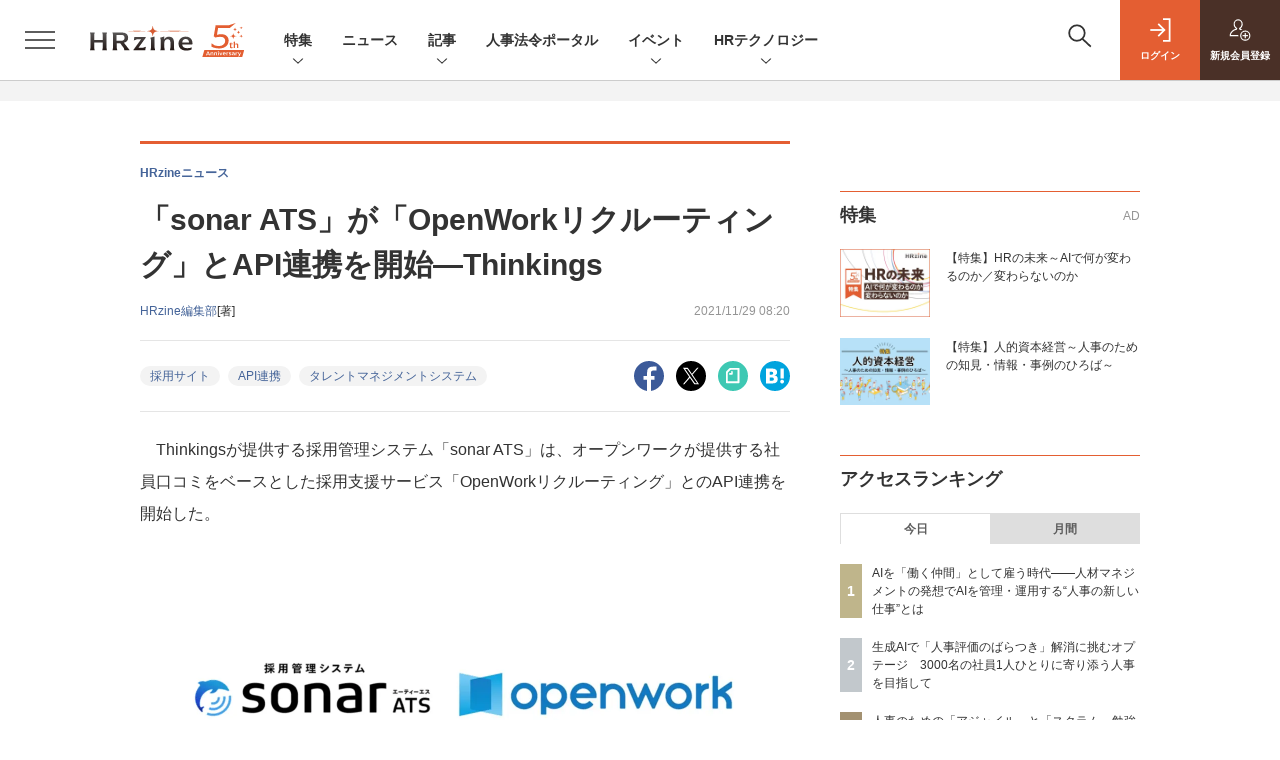

--- FILE ---
content_type: text/html; charset=UTF-8
request_url: https://hrzine.jp/article/detail/3751
body_size: 38669
content:

    



<!DOCTYPE html>
<!--[if lte IE 8]>         <html class="no-js lt-ie8" lang="ja"> <![endif]-->
<!--[if gt IE 8]><!--> <html class="no-js gt-ie9" lang="ja"> <!--<![endif]--><head prefix="og: http://ogp.me/ns# fb: http://ogp.me/ns/fb# article: http://ogp.me/ns/article#">
<script>
var dataLayer = dataLayer || [];
dataLayer.push({
'trackPageview':'HZ/article/detail/3751',
'member' : 'nonmember',
'corner' : '/corner/94',
'article_type' : 'ニュース',
'employee_name' : '市古 明典',
'publishtime' : '2021-11-29',
'timestamp' : '2026-01-21 05:29:16',
'author_name' : 'HRzine編集部',
});
</script><!-- Google Tag Manager -->
<script>(function(w,d,s,l,i){w[l]=w[l]||[];w[l].push({'gtm.start':
new Date().getTime(),event:'gtm.js'});var f=d.getElementsByTagName(s)[0],
j=d.createElement(s),dl=l!='dataLayer'?'&l='+l:'';j.async=true;j.src=
'https://www.googletagmanager.com/gtm.js?id='+i+dl;f.parentNode.insertBefore(j,f);
})(window,document,'script','dataLayer','GTM-56ZSGH7');
</script>
<!-- End Google Tag Manager -->
  <meta charset="utf-8">
  <title>「sonar ATS」が「OpenWorkリクルーティング」とAPI連携を開始―Thinkings|HRzine</title>
  <meta http-equiv="X-UA-Compatible" content="IE=edge">
  <meta name="viewport" content="width=device-width, initial-scale=1.0">
  <meta name="format-detection" content="telephone=no">
  <meta name="description" content="Thinkingsが提供する採用管理システム「sonar ATS」は、オープンワークが提供する社員口コミをベースとした採用支援サービス「OpenWorkリクルーティング」とのAPI連携を開始した。  ...">
  <meta name="keywords" content="採用サイト,API連携,タレントマネジメントシステム">
  <meta name="ROBOTS" content="NOODP">
  <meta name="robots" content="max-image-preview:large">
  <meta name="application-name" content="HRzine"/>
  <meta name="msapplication-config" content="browserconfig.xml" />
    <meta property="og:title" content="「sonar ATS」が「OpenWorkリクルーティング」とAPI連携を開始―Thinkings">
  <meta property="og:type" content="article">
  <meta property="og:url" content="http://hrzine.jp/article/detail/3751">
  <meta property="og:image" content="https://hrzine.jp/static/images/article/3751/3751_fig.png" />
  <meta property="og:image" content="https://hrzine.jp/static/images/article/3751/3751_fig.png" />
    <meta property="og:image:width" content="1200">
  <meta property="og:image:height" content="630">
    <meta property="og:site_name" content="HRzine">
  <meta property="og:description" content="Thinkingsが提供する採用管理システム「sonar ATS」は、オープンワークが提供する社員口コミをベースとした採用支援サービス「OpenWorkリクルーティング」とのAPI連携を開始した。  ...">
  <meta property="fb:admins" content="100002509171990">

  <meta name="twitter:card" content="summary_large_image">
  <meta name="twitter:site" content="hrzine_jp">
    <meta name="cXenseParse:url" content="https://hrzine.jp/article/detail/3751">
<meta name="cxenseparse:sho-article-type" content="ニュース">
<meta name="cxenseparse:sho-article-title" content="「sonar ATS」が「OpenWorkリクルーティング」とAPI連携を開始―Thinkings">
<meta name="cxenseparse:sho-corner" content="HRzineニュース">
<meta name="cxenseparse:sho-corner-id" content="94">
    <meta name="cxenseparse:sho-tag" content="採用サイト">
    <meta name="cxenseparse:sho-tag" content="API連携">
    <meta name="cxenseparse:sho-tag" content="タレントマネジメントシステム">
<meta name="cxenseparse:sho-author" content="HRzine編集部">
  <meta name="cxenseparse:sho-publish-y" content="2021">
<meta name="cxenseparse:sho-publish-m" content="202111">
<meta name="cxenseparse:sho-publish-d" content="20211129">
<meta name="cxenseparse:recs:publishtime" content="2021-11-29T08:20:00+09:00">
  <meta name="cxenseparse:recs:image" content="https://hrzine.jp/static/images/article/3751/3751_title.png"/>
<meta name="cxenseparse:sho-articlepath" content="article/detail/3751">
                                      <link rel="canonical" href="https://hrzine.jp/article/detail/3751"/>
    
      
                    
                  <link rel="canonical" href="https://hrzine.jp/article/detail/3751"/>
        <meta name="cXenseParse:pageclass" content="article"/>
    <link rel="alternate" type="application/rss+xml" href="/rss/new/index.xml" title="RSS new article">
  <link rel="shortcut icon" href="/favicon.ico">
  <link rel="apple-touch-icon" href="/apple-touch-icon.png?v2" sizes="180x180">

    <link rel="stylesheet" href="//hz-cdn.shoeisha.jp/static/templates/css/bootstrap.custom.css?v1">
  <link href="//hz-cdn.shoeisha.jp/static/templates/css/main-hrzine.css?v1" rel="stylesheet" type="text/css">
  <link href="//hz-cdn.shoeisha.jp/static/templates/css/hrzine.css?v1" rel="stylesheet" type="text/css">
  <link href="//hz-cdn.shoeisha.jp/static/templates/css/hrzine-orig.css?v1" rel="stylesheet" type="text/css">
  <link href="//hz-cdn.shoeisha.jp/static/templates/css/scroll-hint.css" rel="stylesheet" type="text/css">
<link rel="stylesheet" href="//hz-cdn.shoeisha.jp/lib/font-awesome/css/all.css" media="print" onload="this.media='all'">

         <!--[if lt IE 9]>
  <script src="//hz-cdn.shoeisha.jp/static/common/js/html5.js"></script>
  <![endif]-->
  <script src="//hz-cdn.shoeisha.jp/static/templates/lib/js/jquery-3.5.1.min.js"></script>
  <script src="//hz-cdn.shoeisha.jp/static/templates/js/bootstrap.min.js" defer></script>
    <script src="//hz-cdn.shoeisha.jp/lib/js/bootstrap_jquery.js"></script>
  <script src="//hz-cdn.shoeisha.jp/static/templates/js/dpf.js?v2"></script>
      <script src="//hz-cdn.shoeisha.jp/static/templates/js/hrzine.js?20230718"></script>
  <script src="//hz-cdn.shoeisha.jp/lib/js/prettify/prettify.js" defer></script>
    <script src="//hz-cdn.shoeisha.jp/static/templates/js/jquery.magnific-popup.min.js"></script>
  <script src="//hz-cdn.shoeisha.jp/static/templates/js/main.js" defer></script>
  <script src="//hz-cdn.shoeisha.jp/static/templates/js/lazysizes.min.js"></script>
  <script src="//hz-cdn.shoeisha.jp/static/common/js/embed.js"></script>
  <script src="//hz-cdn.shoeisha.jp/static/templates/js/scroll-hint.min.js"></script>

<script>
  $(function() {
    $('.c-article_rating_btn').on('click', function (e) {
        if ($('.c-review_count')) {
            var review = $('.c-review_count')[0].dataset.review;
            var article_id = $('.c-review_count')[0].dataset.articleId;
        } else {
            return false;
        }
        if ( review == 'reviewing' ) {
              $(this).removeClass('on');
        }

        var data = {};
        var method = 'add';
        if (review == 'reviewing') {
            method = 'delete';
        }
        var url = '/api/rating/' + method + '/' + article_id;
        $.ajax({
            type: "POST",
            url: url,
            data: data,
            success: function (data) {
                if (data.status != "0") {
                    var counter = 1;
                    if (data.message == 'none') {
                        counter = -1;
                    }
                    $('.c-review_count').text(data.count);
                    $('.c-review_count').each(function (i, v) {
                        v.dataset.count = parseInt(v.dataset.count) + counter;
                        v.dataset.review = data.message
                    });

                }
            },
            error: function (data) {
            }
        });
    });

  });
</script>
<script>
    window['GoogleAnalyticsObject'] = 'ga';window['ga'] = window['ga'] || function() {(window['ga'].q = window['ga'].q || []).push(arguments)};
  window.googletag = window.googletag || {cmd: []};
</script>
  <script type="text/javascript">
    // Ad
    init_dpf();

    var mobile_flag;
    var view_mode;

        $(function(){
      if ((navigator.userAgent.indexOf('iPhone') > 0 || navigator.userAgent.indexOf('iPod') > 0 || navigator.userAgent.indexOf('Android') > 0)) {
        $('.login_button').removeAttr('data-toggle');
        $('.login_button').attr('href', 'https://shoeisha.jp/users/login/hrzine?ref=/article/detail/3751');
      }
    });

    if ((navigator.userAgent.indexOf('iPhone') > 0 || navigator.userAgent.indexOf('iPad') > 0)
    //if ((navigator.userAgent.indexOf('iPhone') > 0 && navigator.userAgent.indexOf('iPad') == -1)
      || navigator.userAgent.indexOf('iPod') > 0 || navigator.userAgent.indexOf('Android') > 0)
        mobile_flag = 1;

    $(function(){
    });
  </script>
    

<!-- Cxense script start -->
<script type="text/javascript">
  
  function cxHasLocalStorage() {
    try { return typeof window.localStorage === 'object' && typeof window.localStorage.getItem === 'function'; } catch (e) { return false; }
  }
  function cx_getOptOutStatus(key) {
    var status = false;
    if (cxHasLocalStorage()) {
      var optedOut = window.localStorage.getItem(key);
      if (optedOut && optedOut === 'true') {
        status = true;
      }
    }
    return status;
  }
  var cX = cX || {};
  cX.callQueue = cX.callQueue || [];
  if (cx_getOptOutStatus('cx_optOut')) {
    cX.callQueue.push(['requireConsent']);
    cX.callQueue.push(['clearIds']);
  }
  cX.CCE = cX.CCE || {}; cX.CCE.callQueue = cX.CCE.callQueue || [];
  cX.callQueue.push(['setSiteId', '1138577306638836561']);

  var cx_props = cx_props || {}; cx_props['k'] = [];
  var cpl = [];
  var spl = [];
  cX.callQueue.push(['invoke', function() {
    var cp = {}, sa = {};
    var cpMaxLen = 40;
    var cpKeyLen = 20;
    try{
      var refhost = cX.library._findRealReferrer().split('/')[2];
      if(refhost && location.hostname !== refhost) {
        cp["referrer_host"] = sa["referrer_host_S"] = refhost.slice(0,cpMaxLen);
      }
    }catch(e){}
    var u = ["utm_source", "utm_medium", "utm_term", "utm_content", "utm_campaign"];
    if((typeof(spl) !== "undefined") && (Object.prototype.toString.call(spl) === "[object Array]")) {
      Array.prototype.push.apply(u, spl);
    }
    if(location.search) location.search.substring(1).split("&").forEach(function(k){
      try{
        var v = k.split("=");
        if(v[0].slice(0,3)==="cx_" && v[1]) {
          sa[v[0].replace(/^cx_/,"")+"_S"] = decodeURIComponent(v[1]).slice(0,cpMaxLen);
        } else if(u.indexOf(v[0].toLowerCase())!==-1 && v[1]) {
          cp[v[0].toLowerCase().slice(0,cpKeyLen)] = sa[v[0].toLowerCase()+"_S"] = decodeURIComponent(v[1]).slice(0,cpMaxLen);
        } else if((typeof(cpl) !== "undefined") && (Object.prototype.toString.call(cpl) === "[object Array]") && (cpl.indexOf(v[0].toLowerCase())!==-1 && v[1])) {
          cp[v[0].toLowerCase().slice(0,cpKeyLen)] = decodeURIComponent(v[1]).slice(0,cpMaxLen);
        }
      }catch(e){}
    });
    if(!cX.getUserId(false)) {
      cp["newuser"] = sa["newuser_S"] = "true";
    }
    else {
      try{
        var t = new Date().getTime() - parseInt(cX.library.m_atfr.match(/altm=(\d+)/)[1]);
        if (t >= 1000*60*30) {
          cX.stopAllSessionAnnotations();
          var da = Math.floor(t/(1000*60*60*24));
          if(da < 1) {
            cp["elapsed"] = sa["elapsed_S"] = "\u0031\u65E5\u4EE5\u5185";
          } else if(da < 7) {
            cp["elapsed"] = sa["elapsed_S"] = String(da)+"\u65E5\u3076\u308A";
          } else if(da < 31) {
            cp["elapsed"] = sa["elapsed_S"] = String(Math.floor(da/7))+"\u9031\u9593\u3076\u308A";
          } else if(da < 365) {
            cp["elapsed"] = sa["elapsed_S"] = String(Math.floor(da/31))+"\u30F6\u6708\u3076\u308A";
          } else {
            cp["elapsed"] = sa["elapsed_S"] = "1\u5E74\u4EE5\u4E0A";
          }
        }
      } catch(e) {}
    }
    var cx_eu = cX.getCookie('eu');
    if (cx_eu){
        cX.setCustomParameters({'status': 'login'});
        cX.addExternalId({'id': cx_eu, 'type': 'sho'});
    }
    if (typeof eU !== 'undefined' && typeof eU.isLoggingIn === 'function') {
        cX.setCustomParameters({'logging_in': eU.isLoggingIn()});
    }

    var originalRef=document.referrer;
    if(originalRef.match(/faeb92b469b40c9d72e4-dc920caace12a27e58d45a42e86d29a2\.ssl\.cf2\.rackcdn\.com\/generic_v[0-9]+\.html/) || originalRef.match(/cdn\.cxpublic\.com\/generic_v[0-9]+\.html/)){
        sa["cx_source_S"] = "cxrecs";
    }
    if(Object.keys(cp).length>0) {
      cX.setCustomParameters(cp);
    }
    if(Object.keys(sa).length>0) {
      cX.startSessionAnnotation(sa);
    }
    try {
      "newuser_S" in cX.library._getSessionAnnotations() && cx_props['k'].push("newuser");
    } catch(e) {}
  }]);
  if (location.pathname.match(/^\/article\/detail\/(\d+)/)) {
    var current_page = 1;
    if(location.search) location.search.substring(1).split("&").forEach(function(k){
      try{
        var v = k.split("=");
        if (v[0] === 'p') {
          current_page = v[1];
        }
      }catch(e){}
    });
    cX.callQueue.push(['setCustomParameters', { 'page': current_page }]);
  }
  cX.CCE.callQueue.push(['sendPageViewEvent', 'sho', '15407cc43187c9b0981171abc4e9b4dc4e1d7c22']);
</script>
<script type="text/javascript">
(function(d,s,e,t){e=d.createElement(s);e.type='text/java'+s;e.async='async';e.src='https://cdn.cxense.com/cx.cce.js';t=d.getElementsByTagName(s)[0];t.parentNode.insertBefore(e,t);})(document,'script');
</script>
<script>(function(src){var a=document.createElement("script");a.type="text/javascript";a.async=true;a.src=src;var b=document.getElementsByTagName("script")[0];b.parentNode.insertBefore(a,b)})("https://experience-ap.piano.io/xbuilder/experience/load?aid=oSRgBwvGpj");</script>
<!-- Cxense script end -->
<!-- Cxense Customized script start -->
<script type="text/javascript">
  window.cXcustom = window.cXcustom || function() {(window.cXcustom.q = window.cXcustom.q || []).push(arguments)};
  cX.callQueue.push(['invoke', function() {
    var cx_reading_params = {origin: "sho-web", persistedQueryId: "15407cc43187c9b0981171abc4e9b4dc4e1d7c22"};
    cXcustom("scrollDepth", function(pos){cX.sendEvent("scroll", {pos_entire_page:String(pos)+'%'}, cx_reading_params);} , 0, '', false, 1000);
    cXcustom("scrollDepth", function(pos){cX.sendEvent("scroll", {pos_in_article:String(pos)+'%'}, cx_reading_params);}, 1, 'c-article_content', false, 1000);
    cXcustom("clickedTracker", function(func, obj){func("clicked", obj, cx_reading_params)});
    cX.loadScript("/lib/js/cx-custom.js");
  }]);
</script>
<!-- Cxense Customized script end -->
<!-- Facebook Pixel Code -->
<script>!function(f,b,e,v,n,t,s){if(f.fbq)return;n=f.fbq=function(){n.callMethod?n.callMethod.apply(n,arguments):n.queue.push(arguments)};if(!f._fbq)f._fbq=n;n.push=n;n.loaded=!0;n.version='2.0';n.queue=[];t=b.createElement(e);t.async=!0;t.src=v;s=b.getElementsByTagName(e)[0];s.parentNode.insertBefore(t,s)}(window,document,'script','https://connect.facebook.net/en_US/fbevents.js');fbq('init', '1704151296468367'); fbq('track', 'PageView');</script><noscript><img height="1" width="1" src="https://www.facebook.com/tr?id=1704151296468367&ev=PageView&noscript=1"/></noscript>
<!-- End Facebook Pixel Code -->
</head>

<body id="Detail">
<!-- Google Tag Manager (noscript) -->
<noscript><iframe src="https://www.googletagmanager.com/ns.html?id=GTM-56ZSGH7"
height="0" width="0" style="display:none;visibility:hidden"></iframe></noscript>
<!-- End Google Tag Manager (noscript) -->
<div id="fb-root"></div>
  <script>(function(d, s, id) {
    var js, fjs = d.getElementsByTagName(s)[0];
    if (d.getElementById(id)) return;
    js = d.createElement(s); js.id = id;
    js.src = 'https://connect.facebook.net/ja_JP/sdk.js#xfbml=1&version=v3.2';
    fjs.parentNode.insertBefore(js, fjs);
  }(document, 'script', 'facebook-jssdk'));</script>

  <div class="l-page">
  <div data-nosnippet>
  <div class="c-modal c-loginmodal" data-modal="login">
  <div class="c-modal_inner">
    <div class="c-modal_dialog">
      <div class="c-loginmodal_header">
        <div class="c-loginmodal_header_bar">
          <div class="c-loginmodal_header_inner">
            <div class="c-loginmodal_header_logo"><img src="//hz-cdn.shoeisha.jp/static/templates/img/common/logo_hrzine.svg" alt="「sonar ATS」が「OpenWorkリクルーティング」とAPI連携を開始―Thinkings|HRzine"></div>
            <div class="c-loginmodal_header_id"><img src="//hz-cdn.shoeisha.jp/static/templates/img/common/logo_id.png" alt="SHOEISHA iD"></div>
          </div>
        </div>
      </div>
      <div class="c-loginmodal_body">
        <p id="valid_message"></p>
        <form action="https://hrzine.jp/user/login" method="POST">
          <input type="hidden" name="ref" value="/article/detail/3751">
          <div class="c-loginmodal_formgroup">
            <div class="c-loginmodal_formitem row">
              <label for="email" class="col-form-label"><svg class="icon"><use xlink:href="https://hrzine.jp/static/templates/img/common/sprite.svg#icon-mail"/></svg>メールアドレス</label>
              <div>
                <input type="email" id="email" name="email" class="form-control" placeholder="sample@hrzine.jp" required>
              </div>
            </div>
            <div class="c-loginmodal_formitem row">
              <label for="password" class="col-form-label"><svg class="icon"><use xlink:href="https://hrzine.jp/static/templates/img/common/sprite.svg#icon-password"/></svg>パスワード</label>
              <div>
                <input type="password" id="password" name="password" class="form-control" required>
              </div>
              <div class="c-loginmodal_formitem_notes">
                <p><a href="https://shoeisha.jp/users/password">パスワードを忘れた場合はこちら</a></p>
              </div>
            </div>
          </div>
                    <div class="c-loginmodal_login">
            <button type="submit" class="c-btn -fluid">ログイン</button>
          </div>
        </form>
        <div class="c-loginmodal_notes">
          <p>※旧SEメンバーシップ会員の方は、同じ登録情報（メールアドレス＆パスワード）でログインいただけます</p>
        </div>
      </div>
      <div class="c-close c-modal_close"><button type="button" class="c-close_btn c-modal_close_btn" aria-label="閉じる"><span class="c-close_icon c-modal_close_icon"></span></button></div>
    </div>
  </div>
</div>

<script>
  $(function(){
    if (location.hash.indexOf('#login_e') == 0){
      $('#valid_message').html('<font color="red"><b>IDまたはパスワードが違います。</b></font>');
      $('.l-modal_overlay').addClass('is-active');
      $('.c-modal').addClass('is-active');
    }
  });
</script>

    <header class="l-header">
  <div class="l-header_bar">
    <div class="l-header_inner">
      <div class="l-header_togglemenu">
        <span class="">
          <button type="button" class="l-header_togglemenu_btn" data-megamenu="allmenu" aria-label="メニューを開く"><span class="l-header_togglemenu_icon"></span></button>
        </span>
      </div>
      <div class="l-header_logo ga_nav"><a href="/"><img src="//hz-cdn.shoeisha.jp/static/templates/img/common/logo_hrzine-5th.svg" alt="「sonar ATS」が「OpenWorkリクルーティング」とAPI連携を開始―Thinkings|HRzine"></a></div>
      <div class="l-header_globalnav ga_nav">
        <ul class="l-header_globalnav_list">
                    <li class="l-header_globalnav_listitem">
                                      <button type="button" class="l-header_globalnav_btn" data-megamenu="feature">
              特集<svg class="icon"><use xlink:href="https://hrzine.jp/static/templates/img/common/sprite.svg#icon-arrow_down"/></svg>
              </button>
                                  </li>
                    <li class="l-header_globalnav_listitem">
            <a href="/news"  class="l-header_globalnav_link">                          ニュース 
                        </a>          </li>
                    <li class="l-header_globalnav_listitem">
                                      <button type="button" class="l-header_globalnav_btn" data-megamenu="articles">
              記事<svg class="icon"><use xlink:href="https://hrzine.jp/static/templates/img/common/sprite.svg#icon-arrow_down"/></svg>
              </button>
                                  </li>
                    <li class="l-header_globalnav_listitem">
            <a href="https://hrzine.jp/law "  class="l-header_globalnav_link">                          人事法令ポータル 
                        </a>          </li>
                    <li class="l-header_globalnav_listitem">
                                      <button type="button" class="l-header_globalnav_btn" data-megamenu="event">
              イベント<svg class="icon"><use xlink:href="https://hrzine.jp/static/templates/img/common/sprite.svg#icon-arrow_down"/></svg>
              </button>
                                  </li>
                    <li class="l-header_globalnav_listitem">
                                      <button type="button" class="l-header_globalnav_btn" data-megamenu="report">
              HRテクノロジー<svg class="icon"><use xlink:href="https://hrzine.jp/static/templates/img/common/sprite.svg#icon-arrow_down"/></svg>
              </button>
                                  </li>
                  </ul>
      </div>
      <div class="l-header_functionnav">
        <ul class="l-header_functionnav_list">
          <li class="l-header_functionnav_listitem -search"><button type="button" class="l-header_functionnav_btn l-header_search_btn" data-megamenu="search"><span class="l-header_functionnav_btn_inner"><svg class="icon"><use xlink:href="https://hrzine.jp/static/templates/img/common/sprite.svg#icon-search"/></svg></span><span class="l-header_search_icon"></span></button></li>
          

<script>
  $(function(){


    if (location.hash.indexOf('#login_e') == 0){
      $('#valid_message').html('<font color="red"><b>IDまたはパスワードが違います。</b></font>');
      $('#modal_login').modal('show')
    }
  });
</script>

    <li class="l-header_functionnav_listitem -login">
    <button type="button" class="l-header_functionnav_btn c-modal_trigger" data-modal="login"><span class="l-header_functionnav_btn_inner"><svg class="icon"><use xlink:href="https://hrzine.jp/static/templates/img/common/sprite.svg#icon-login"/></svg>ログイン</span></button>
  </li>
  <li class="l-header_functionnav_listitem -regist ga-register-link"><a href="/user/regist/?ref=/article/detail/3751&amp;utm_source=hrzine.jp&amp;utm_medium=self&amp;utm_campaign=regist&amp;utm_term=/article/detail/3751" class="l-header_functionnav_btn"><span class="l-header_functionnav_btn_inner"><svg class="icon"><use xlink:href="https://hrzine.jp/static/templates/img/common/sprite.svg#icon-regist"/></svg>新規<br class="hidden-up-md">会員登録</span></a></li>
          </ul>
      </div>
    </div>
  </div>
</header>
  <div class="l-megamenu ga_nav">
    <div class="l-megamenu_overlay"></div>
    <div class="l-megamenu_item" data-megamenu="allmenu">
        <div class="l-megamenu_inner container">
                          
<div class="l-megamenu_functionnav">
  <div class="l-megamenu_functionnav_search">
    <form action="/search/" name="search" method="GET">
      <div class="c-search">
        <input type="search" name="q" placeholder="" title="" class="c-input"><button type="submit" class="c-search_btn"><svg class="icon" aria-label="検索"><use xlink:href="https://hrzine.jp/static/templates/img/common/sprite.svg#icon-search"/></svg></button>
      </div>
    </form>
  </div>
  <div class="l-megamenu_functionnav_usermenu d-none d-md-block">
    <ul class="l-megamenu_functionnav_usermenu_list">
      

<script>
  $(function(){


    if (location.hash.indexOf('#login_e') == 0){
      $('#valid_message').html('<font color="red"><b>IDまたはパスワードが違います。</b></font>');
      $('#modal_login').modal('show')
    }
  });
</script>

    <li class="l-footer_functionnav_usermenu_listitem"><button type="button" class="c-btn -fluid -login c-modal_trigger" data-modal="login"><svg class="icon"><use xlink:href="https://hrzine.jp/static/templates/img/common/sprite.svg#icon-login"/></svg>ログイン</button></li>
  <li class="l-footer_functionnav_usermenu_listitem ga-register-link"><a href="/user/regist/?ref=/article/detail/3751&amp;utm_source=hrzine.jp&amp;utm_medium=self&amp;utm_campaign=regist&amp;utm_term=/article/detail/3751" class="c-btn -fluid -regist"><svg class="icon"><use xlink:href="https://hrzine.jp/static/templates/img/common/sprite.svg#icon-regist"/></svg>新規会員登録</a></li>
      </ul>
  </div>
  <div class="l-megamenu_functionnav_links">
    <ul class="l-megamenu_functionnav_links_list">
	  	<li class="l-megamenu_functionnav_links_listitem"><a href="https://x.com/hrzine_jp" target="_blank"><img src="//hz-cdn.shoeisha.jp/static/templates/img/icon/icon_x.svg" alt="X"></a></li>
  		<li class="l-megamenu_functionnav_links_listitem"><a href="https://www.facebook.com/hrzine/" target="_blank"><img src="//hz-cdn.shoeisha.jp/static/templates/img/icon/icon_facebook.svg" alt="facebook"></a></li>
            <li class="l-megamenu_functionnav_links_listitem"><a href="/ml/backnumber" class="l-megamenu_functionnav_link">メールバックナンバー<svg class="icon hidden-up-md"><use xlink:href="https://hrzine.jp/static/templates/img/common/sprite.svg#icon-linkarrow"/></svg></a></li>
    </ul>
  </div>
  <div class="l-megamenu_functionnav_cta">
    <ul class="l-megamenu_functionnav_cta_list">
      <li class="l-megamenu_functionnav_cta_listitem"><a href="/offering" class="c-btn -fluid -outline">記事掲載のご依頼</a></li>      <li class="l-megamenu_functionnav_cta_listitem"><a href="https://www.shoeisha.co.jp/ad/web/hrzine" class="c-btn -fluid -outline">広告掲載のご案内</a></li>    </ul>
  </div>
</div>

                          
<div class="c-stacknav l-megamenu_stacknav">
  <ul class="c-stacknav_list">
          <li class="c-stacknav_listitem">
      <div class="c-stachnav_heading">特集</div>
      <div class="c-stacknav_details">
        <ul class="l-megamenu_medialist row row-cols-sm-2 g-3">
                    <li class="">
            <div class="l-megamenu_media">
              <figure class="l-megamenu_media_img">
              <img data-src="//hz-cdn.shoeisha.jp/static/images/megamenu/17/1200_hz.png" alt="" width="200" height="150" class="lazyload">
              <noscript>
                <img src="//hz-cdn.shoeisha.jp/static/images/megamenu/17/1200_hz.png" alt="" width="200" height="150">
              </noscript>
              </figure>
              <div class="l-megamenu_media_content">
                <p class="l-megamenu_media_heading">
                  <a href="https://hrzine.jp/special_mirai" >【特集】HRの未来～AIで何が変わるのか／変わらないのか
                </a>
                </p>
              </div>
            </div>
          </li>
                    <li class="medialist_multi">
            <div class="l-megamenu_media">
              <figure class="l-megamenu_media_img">
              <img data-src="//hz-cdn.shoeisha.jp/static/images/megamenu/15/mgmenu_fig.png" alt="" width="200" height="150" class="lazyload">
              <noscript>
                <img src="//hz-cdn.shoeisha.jp/static/images/megamenu/15/mgmenu_fig.png" alt="" width="200" height="150">
              </noscript>
              </figure>
              <div class="l-megamenu_media_content">
                <p class="l-megamenu_media_heading">
                  <a href="https://hrzine.jp/special_jintekishihon" target="_blank">【特集】人的資本経営～人事のための知見・情報・事例のひろば～
                </a>
                </p>
              </div>
            </div>
          </li>
                  </ul>
      </div>
    </li>

              <li class="c-stacknav_listitem">
      <a href="/news"  class="c-stachnav_heading">ニュース<svg class="icon"><use xlink:href="https://hrzine.jp/static/templates/img/common/sprite.svg#icon-linkarrow"/></svg></a>
      <div class="c-stacknav_details">
        <ul class="l-megamenu_medialist row row-cols-sm-2 g-3">
                    <li>
            <div class="l-megamenu_media">
                            <div class="l-megamenu_media_content">
                <p class="l-megamenu_media_heading"><a href="/article/detail/7461">エンジニア採用において人事が知っておきたい「ミスマッチ」を防ぐ採用の新基準とは—HRzine Day</a></p>
              </div>                  
            </div>
          </li>
                    <li>
            <div class="l-megamenu_media">
                            <div class="l-megamenu_media_content">
                <p class="l-megamenu_media_heading"><a href="/article/detail/7460">大和証券グループが統合人事システム「COMPANY」を導入　戦略人事の実現に向けて約1万4000名の人材活用を推進—WHI Holdings</a></p>
              </div>                  
            </div>
          </li>
                    <li>
            <div class="l-megamenu_media">
                            <div class="l-megamenu_media_content">
                <p class="l-megamenu_media_heading"><a href="/article/detail/7459">シニア専門求人サイト「シニアジョブ」、求人ページで動画掲載が可能に—シニアジョブ</a></p>
              </div>                  
            </div>
          </li>
                  </ul>
      </div>
    </li>
              <li class="c-stacknav_listitem">
      <a href="/article"  class="c-stachnav_heading">新着記事一覧<svg class="icon"><use xlink:href="https://hrzine.jp/static/templates/img/common/sprite.svg#icon-linkarrow"/></svg></a>
      <div class="c-stacknav_details">
        <ul class="l-megamenu_medialist row row-cols-sm-2 g-3">
                    <li class="">
            <div class="l-megamenu_media">
              <figure class="l-megamenu_media_img">
              <img data-src="//hz-cdn.shoeisha.jp/static/images/article/7415/7415_title.jpg" alt="" width="200" height="150" class="lazyload">
              <noscript>
                <img src="//hz-cdn.shoeisha.jp/static/images/article/7415/7415_title.jpg" alt="" width="200" height="150">
              </noscript>
              </figure>
              <div class="l-megamenu_media_content">
                <p class="l-megamenu_media_heading">
                <a href="/article/detail/7415">制度設計と魅力的な制度広報の手法—制度は“ルール”ではなく“メッセージ”である—
                                </a>
                </p>
              </div>
            </div>
          </li>
                    <li class="medialist_multi">
            <div class="l-megamenu_media">
              <figure class="l-megamenu_media_img">
              <img data-src="//hz-cdn.shoeisha.jp/static/images/article/7443/title.png" alt="" width="200" height="150" class="lazyload">
              <noscript>
                <img src="//hz-cdn.shoeisha.jp/static/images/article/7443/title.png" alt="" width="200" height="150">
              </noscript>
              </figure>
              <div class="l-megamenu_media_content">
                <p class="l-megamenu_media_heading">
                <a href="/article/detail/7443">AIを「働く仲間」として雇う時代——人材マネジメントの発想でAIを管理・運用する“人事の新しい仕事”とは
                                </a>
                </p>
              </div>
            </div>
          </li>
                    <li class="medialist_multi">
            <div class="l-megamenu_media">
              <figure class="l-megamenu_media_img">
              <img data-src="//hz-cdn.shoeisha.jp/static/images/article/7189/7189_title.jpg" alt="" width="200" height="150" class="lazyload">
              <noscript>
                <img src="//hz-cdn.shoeisha.jp/static/images/article/7189/7189_title.jpg" alt="" width="200" height="150">
              </noscript>
              </figure>
              <div class="l-megamenu_media_content">
                <p class="l-megamenu_media_heading">
                <a href="/article/detail/7189">生成AIで「人事評価のばらつき」解消に挑むオプテージ　3000名の社員1人ひとりに寄り添う人事を目指して
                                </a>
                </p>
              </div>
            </div>
          </li>
                  </ul>

                                          
      </div>
    </li>

          
    <li class="c-stacknav_listitem">
      <a href="https://hrzine.jp/law"  class="c-stachnav_heading">人事法令ポータル</a>
    </li>

                  <li class="c-stacknav_listitem">
      <a href="https://event.shoeisha.jp/hrzday/" target="_blank" class="c-stachnav_heading">イベント<svg class="icon"><use xlink:href="https://hrzine.jp/static/templates/img/common/sprite.svg#icon-linkarrow"/></svg></a>
      <div class="c-stacknav_details">
        <section class="c-secondarysection">
                <div class="c-boxsection_eventindex">
          <div class="c-boxsection_eventindex_list">
              <div class="c-boxsection_eventindex_listitem_overview mb-3">
                <p class="c-boxsection_eventindex_listitem_logo">
                  <a href="https://event.shoeisha.jp/hrzday/20260205" target="_blank">
                  <img data-src="//hz-cdn.shoeisha.jp/static/images/megamenu/16/hrzd2026winter_300.png" alt="HRzine Day 2026 Winter" class="lazyload">
                  <noscript>
                    <img src="//hz-cdn.shoeisha.jp/static/images/megamenu/16/hrzd2026winter_300.png" alt="HRzine Day 2026 Winter">
                  </noscript>
                  </a>
                </p>
                <div class="c-boxsection_eventindex_listitem_description">
                  <p><a href="https://event.shoeisha.jp/hrzday/20260205" target="_blank"></a>HRzine Day 2026 Winter<br>2026年2月5日（木）＠オンライン</p>
                </div>
              </div>
          </div>
        </div>
        </section>
      </div>
    </li>
    
              		<li class="c-stacknav_listitem">
      <div class="c-stachnav_heading">HRテクノロジー</div>
      <div class="c-stacknav_details">
          <ul class="l-megamenu_medialist row row-cols-sm-2 g-3">
                        <li>
              <div class="l-megamenu_media">
                <figure class="l-megamenu_media_img">
                  <img data-src="//hz-cdn.shoeisha.jp/static/images/megamenu/9/el2024.png" alt="eラーニング・LMS&lt;br&gt;主要製品スペック一覧 2024" class="lazyload">
                  <noscript>
                    <img src="//hz-cdn.shoeisha.jp/static/images/megamenu/9/el2024.png" alt="eラーニング・LMS&lt;br&gt;主要製品スペック一覧 2024">
                  </noscript>
                </figure>
                <div class="l-megamenu_media_content">
                  <p class="l-megamenu_media_heading">
                     <a href="https://hrzine.jp/article/detail/5666" target="_blank"></a>eラーニング・LMS<br>主要製品スペック一覧 2024
                  </p>
                </div>
              </div>
            </li>
                        <li>
              <div class="l-megamenu_media">
                <figure class="l-megamenu_media_img">
                  <img data-src="//hz-cdn.shoeisha.jp/static/images/megamenu/10/JRS2023.png" alt="人事労務管理システム&lt;br&gt;主要製品スペック一覧 2023" class="lazyload">
                  <noscript>
                    <img src="//hz-cdn.shoeisha.jp/static/images/megamenu/10/JRS2023.png" alt="人事労務管理システム&lt;br&gt;主要製品スペック一覧 2023">
                  </noscript>
                </figure>
                <div class="l-megamenu_media_content">
                  <p class="l-megamenu_media_heading">
                     <a href="https://hrzine.jp/article/detail/3669" target="_blank"></a>人事労務管理システム<br>主要製品スペック一覧 2023
                  </p>
                </div>
              </div>
            </li>
                        <li>
              <div class="l-megamenu_media">
                <figure class="l-megamenu_media_img">
                  <img data-src="//hz-cdn.shoeisha.jp/static/images/megamenu/11/tms2023.png" alt="タレントマネジメントシステム&lt;br&gt;主要製品スペック一覧 2023" class="lazyload">
                  <noscript>
                    <img src="//hz-cdn.shoeisha.jp/static/images/megamenu/11/tms2023.png" alt="タレントマネジメントシステム&lt;br&gt;主要製品スペック一覧 2023">
                  </noscript>
                </figure>
                <div class="l-megamenu_media_content">
                  <p class="l-megamenu_media_heading">
                     <a href="https://hrzine.jp/article/detail/3227" target="_blank"></a>タレントマネジメントシステム<br>主要製品スペック一覧 2023
                  </p>
                </div>
              </div>
            </li>
                      </ul>
      </div>
    </li>
    
        
  </ul>
</div>

                          
<div class="l-megamenu_sitemap">
  <div class="l-megamenu_sitemap_primary">
    <div class="l-megamenu_sitemap_list row g-4">
                
            <div class="col-4">
              <div class="l-megamenu_sitemap_listitem">
          <p class="l-megamenu_sitemap_heading"><a href="https://hrzine.jp/special_jintekishihon" >特集</a></p>
        </div>
      </div>
                      
            <div class="col-4">
              <div class="l-megamenu_sitemap_listitem">
          <p class="l-megamenu_sitemap_heading"><a href="/news" >ニュース</a></p>
        </div>
      </div>
                      <div class="col-8">
        <div class="l-megamenu_sitemap_listitem">
          <p class="l-megamenu_sitemap_heading"><a href="/article">記事</a></p>
          <ul class="l-megamenu_sitemap_linklist row row-cols-2 gx-4 gy-2">
                          <li class="l-megamenu_sitemap_linklistitem"><a href="/hrtech/ ">HRテクノロジー・人事システム</a></li>
                          <li class="l-megamenu_sitemap_linklistitem"><a href="/takein/ ">採用</a></li>
                          <li class="l-megamenu_sitemap_linklistitem"><a href="/hrd/ ">育成・人材開発</a></li>
                          <li class="l-megamenu_sitemap_linklistitem"><a href="/eval/ ">評価・環境・制度</a></li>
                          <li class="l-megamenu_sitemap_linklistitem"><a href="/utiliz/ ">配属・組織づくり</a></li>
                          <li class="l-megamenu_sitemap_linklistitem"><a href="/laborman/ ">労務・ウェルビーイング</a></li>
                      </ul>
        </div>
      </div>
                            
            <div class="col-4">
              <div class="l-megamenu_sitemap_listitem">
          <p class="l-megamenu_sitemap_heading"><a href="https://hrzine.jp/law" >人事法令ポータル</a></p>
        </div>
      </div>
                      
            <div class="col-4">
              <div class="l-megamenu_sitemap_listitem">
          <p class="l-megamenu_sitemap_heading"><a href="https://event.shoeisha.jp/hrzday/" target="_blank">イベント</a></p>
        </div>
      </div>
                      
            <div class="col-4">
              <div class="l-megamenu_sitemap_listitem">
          <p class="l-megamenu_sitemap_heading"><a href="https://hrzine.jp/article/t/%E4%B8%BB%E8%A6%81%E8%A3%BD%E5%93%81%E3%82%B9%E3%83%9A%E3%83%83%E3%82%AF%E4%B8%80%E8%A6%A7" >HRテクノロジー</a></p>
        </div>
      </div>
              </div>
  </div>

    
</div>
              
<div class="l-megamenu_shoeisha">
    <div class="footer-logo">
  <p class="l-megamenu_shoeisha_logo">
    <a href="https://www.shoeisha.co.jp/">
        <img data-src="//hz-cdn.shoeisha.jp/static/templates/img/common/logo_shoeisha_rev.svg" alt="翔泳社" class="lazyload">
    <noscript>
    <img src="//hz-cdn.shoeisha.jp/static/templates/img/common/logo_shoeisha_rev.svg" alt="翔泳社">
    </noscript>
        </a>
  </p>
  <p class="l-footer_shoeisha_logo"><a href="https://privacymark.jp/" target="_blank">
  <img data-src="https://www.shoeisha.co.jp/static/common/images/new/logos/logo-pm.png" alt="プライバシーマーク" class="lazyload">
  <noscript>
    <img src="https://www.shoeisha.co.jp/static/common/images/new/logos/logo-pm.png" alt="プライバシーマーク">
  </noscript>
  </a></p>
        </div>
  <div class="l-megamenu_shoeisha_body">
      <div class="l-megamenu_shoeisha_linklists">
      <ul class="l-megamenu_shoeisha_linklist row row-cols-1 row-cols-xs-2 gy-2 -cta">
        <li><a href="/offering" class="c-btn -fluid -outline">記事掲載のご依頼</a></li>        <li><a href="https://www.shoeisha.co.jp/ad/web/hrzine" class="c-btn -fluid -outline">広告掲載のご案内</a></li>      </ul>
      <ul class="l-megamenu_shoeisha_linklist row row-cols-1 row-cols-xs-2 gy-2 -link">
        <li><a href="/help/faq">HRzineについて</a></li>
        <li><a href="/ml/backnumber">メールバックナンバー</a></li>
      </ul>
      <ul class="l-megamenu_shoeisha_linklist row row-cols-1 row-cols-xs-2 row-cols-sm-3 row-cols-md-auto gy-2">
                <li><a href="/help" >ヘルプ</a></li>
                <li><a href="https://shoeisha.jp/help/aboutlink/" target="_blank">著作権・リンク</a></li>
                <li><a href="https://shoeisha.jp" target="_blank">会員情報管理</a></li>
                <li><a href="https://shoeisha.jp/help/im" target="_blank">免責事項</a></li>
                <li><a href="https://www.shoeisha.co.jp" target="_blank">会社概要</a></li>
                <li><a href="https://shoeisha.jp/help/agreement" target="_blank">サービス利用規約</a></li>
                <li><a href="https://shoeisha.jp/help/policy" target="_blank">プライバシーポリシー</a></li>
                <li><a href="https://www.shoeisha.co.jp/optout" target="_blank">外部送信</a></li>
              </ul>
    </div>
    </div>
</div>

        </div>
        <div class="c-close l-megamenu_close"><button type="button" class="c-close_btn l-megamenu_close_btn" aria-label="メニューを閉じる"><span class="c-close_icon l-megamenu_close_icon"></span></button></div>
    </div>

                <div class="l-megamenu_item" data-megamenu="feature">
      <div class="l-megamenu_tab">
        <div class="l-megamenu_tab_panel">
          <div class="l-megamenu_tab_panelitem" data-megamenu="articles_theme">
            <div class="l-megamenu_inner container">
            <div class="l-megamenu_articlegrid row row-cols-2 g-4">
                            <div class="c-eventbannerlist">
                    <div class="row">
                        <div class="col-md-6">
                            <a href="https://hrzine.jp/special_mirai" >
                                <figure class="c-eventbannerlist_img">
                                    <img data-src="//hz-cdn.shoeisha.jp/static/images/megamenu/17/1200_hz.png" alt="" width="400" height="300" class="lazyload">
                                    <noscript>
                                        <img src="//hz-cdn.shoeisha.jp/static/images/megamenu/17/1200_hz.png" alt="" width="400" height="300">
                                    </noscript>
                                </figure>
                            </a>
                        </div>
                        <div class="col-md-6">
                            <a href="https://hrzine.jp/special_mirai" >
                              <p class="l-megamenu_subscriptionbox_description">【特集】HRの未来～AIで何が変わるのか／変わらないのか</p>
                            </a>
                        </div>
                    </div>
                </div>
                            <div class="c-eventbannerlist">
                    <div class="row">
                        <div class="col-md-6">
                            <a href="https://hrzine.jp/special_jintekishihon" target="_blank">
                                <figure class="c-eventbannerlist_img">
                                    <img data-src="//hz-cdn.shoeisha.jp/static/images/megamenu/15/mgmenu_fig.png" alt="" width="400" height="300" class="lazyload">
                                    <noscript>
                                        <img src="//hz-cdn.shoeisha.jp/static/images/megamenu/15/mgmenu_fig.png" alt="" width="400" height="300">
                                    </noscript>
                                </figure>
                            </a>
                        </div>
                        <div class="col-md-6">
                            <a href="https://hrzine.jp/special_jintekishihon" target="_blank">
                              <p class="l-megamenu_subscriptionbox_description">【特集】人的資本経営～人事のための知見・情報・事例のひろば～</p>
                            </a>
                        </div>
                    </div>
                </div>
                        </div>
            </div>
          </div>
        </div>
      </div>
      <div class="c-close l-megamenu_close"><button type="button" class="c-close_btn l-megamenu_close_btn" aria-label="メニューを閉じる"><span class="c-close_icon l-megamenu_close_icon"></span></button></div>
    </div>
                        <div class="l-megamenu_item" data-megamenu="articles">
        <div class="l-megamenu_tab">
            <div class="l-megamenu_tab_header">
                            </div>
            <div class="l-megamenu_tab_panel">
                <div class="l-megamenu_tab_panelitem" data-megamenu="articles_theme">
                    <div class="l-megamenu_inner container">
                        <div class="l-megamenu_functionbar">
                            <p class="l-megamenu_functionbar_new"><a href="/article" class="c-btn">新着記事一覧を見る</a></p>
                            <div class="l-megamenu_functionbar_search">
                                <form action="/search/" name="search" method="GET">
                                    <div class="c-search">
                                        <input type="search" name="q" placeholder="" title="" class="c-input"><button type="submit" class="c-search_btn"><svg class="icon" aria-label="検索">
                                                <use xlink:href="https://hrzine.jp/static/templates/img/common/sprite.svg#icon-search" />
                                            </svg></button>
                                    </div>
                                </form>
                            </div>
                            <div class="l-megamenu_functionbar_usermenu">
                                <ul class="l-megamenu_articlegrid_link">
                                    <li class="/offering"><a href="/offering" class="c-btn -fluid -outline">記事掲載のご依頼</a></li>                                                                    </ul>
                            </div>
                        </div>
                        <div class="l-megamenu_articlegrid row row-cols-3 g-4">
                                                        <div>
                                <div class="l-megamenu_articlegrid_item">
                                    <p class="l-megamenu_articlegrid_heading"><a href="/hrtech/">HRテクノロジー・人事システム</a></p>
                                                                        <div class="l-megamenu_media">
                                        <figure class="l-megamenu_media_img">
                                            <img data-src="//hz-cdn.shoeisha.jp/static/images/article/7230/7230_title.jpg" alt="" width="200" height="150" class="lazyload">
                                            <noscript>
                                                <img src="//hz-cdn.shoeisha.jp/static/images/article/7230/7230_title.jpg" alt="" width="200" height="150">
                                            </noscript>
                                        </figure>
                                        <div class="l-megamenu_media_content">
                                            <p class="l-megamenu_media_heading"><a href="/article/detail/7230">両社長が語る　ThinkingsをM&Aの意図とビズリーチが目指す人的資本データプラットフォームとは</a></p>
                                        </div>
                                    </div>
                                                                    </div>
                            </div>
                                                        <div>
                                <div class="l-megamenu_articlegrid_item">
                                    <p class="l-megamenu_articlegrid_heading"><a href="/takein/">採用</a></p>
                                                                        <div class="l-megamenu_media">
                                        <figure class="l-megamenu_media_img">
                                            <img data-src="//hz-cdn.shoeisha.jp/static/images/article/7415/7415_title.jpg" alt="" width="200" height="150" class="lazyload">
                                            <noscript>
                                                <img src="//hz-cdn.shoeisha.jp/static/images/article/7415/7415_title.jpg" alt="" width="200" height="150">
                                            </noscript>
                                        </figure>
                                        <div class="l-megamenu_media_content">
                                            <p class="l-megamenu_media_heading"><a href="/article/detail/7415">制度設計と魅力的な制度広報の手法—制度は“ルール”ではなく“メッセージ”である—</a></p>
                                        </div>
                                    </div>
                                                                    </div>
                            </div>
                                                        <div>
                                <div class="l-megamenu_articlegrid_item">
                                    <p class="l-megamenu_articlegrid_heading"><a href="/hrd/">育成・人材開発</a></p>
                                                                        <div class="l-megamenu_media">
                                        <figure class="l-megamenu_media_img">
                                            <img data-src="//hz-cdn.shoeisha.jp/static/images/article/7421/title.jpg" alt="" width="200" height="150" class="lazyload">
                                            <noscript>
                                                <img src="//hz-cdn.shoeisha.jp/static/images/article/7421/title.jpg" alt="" width="200" height="150">
                                            </noscript>
                                        </figure>
                                        <div class="l-megamenu_media_content">
                                            <p class="l-megamenu_media_heading"><a href="/article/detail/7421">生成AI時代に求められる多能化人材へ　日揮HDが描く人事機能の「船中八策」と人的資本経営の実践</a></p>
                                        </div>
                                    </div>
                                                                    </div>
                            </div>
                                                        <div>
                                <div class="l-megamenu_articlegrid_item">
                                    <p class="l-megamenu_articlegrid_heading"><a href="/eval/">評価・環境・制度</a></p>
                                                                        <div class="l-megamenu_media">
                                        <figure class="l-megamenu_media_img">
                                            <img data-src="//hz-cdn.shoeisha.jp/static/images/article/7327/title.png" alt="" width="200" height="150" class="lazyload">
                                            <noscript>
                                                <img src="//hz-cdn.shoeisha.jp/static/images/article/7327/title.png" alt="" width="200" height="150">
                                            </noscript>
                                        </figure>
                                        <div class="l-megamenu_media_content">
                                            <p class="l-megamenu_media_heading"><a href="/article/detail/7327">「組織文化」の人気記事をチェック——ラクスやオルビスの成長を支える戦略的なカルチャー浸透施策など</a></p>
                                        </div>
                                    </div>
                                                                    </div>
                            </div>
                                                        <div>
                                <div class="l-megamenu_articlegrid_item">
                                    <p class="l-megamenu_articlegrid_heading"><a href="/utiliz/">配属・組織づくり</a></p>
                                                                        <div class="l-megamenu_media">
                                        <figure class="l-megamenu_media_img">
                                            <img data-src="//hz-cdn.shoeisha.jp/static/images/article/7189/7189_title.jpg" alt="" width="200" height="150" class="lazyload">
                                            <noscript>
                                                <img src="//hz-cdn.shoeisha.jp/static/images/article/7189/7189_title.jpg" alt="" width="200" height="150">
                                            </noscript>
                                        </figure>
                                        <div class="l-megamenu_media_content">
                                            <p class="l-megamenu_media_heading"><a href="/article/detail/7189">生成AIで「人事評価のばらつき」解消に挑むオプテージ　3000名の社員1人ひとりに寄り添う人事を目指して</a></p>
                                        </div>
                                    </div>
                                                                    </div>
                            </div>
                                                        <div>
                                <div class="l-megamenu_articlegrid_item">
                                    <p class="l-megamenu_articlegrid_heading"><a href="/laborman/">労務・ウェルビーイング</a></p>
                                                                        <div class="l-megamenu_media">
                                        <figure class="l-megamenu_media_img">
                                            <img data-src="//hz-cdn.shoeisha.jp/static/images/article/7320/jikenbo_title.jpg" alt="" width="200" height="150" class="lazyload">
                                            <noscript>
                                                <img src="//hz-cdn.shoeisha.jp/static/images/article/7320/jikenbo_title.jpg" alt="" width="200" height="150">
                                            </noscript>
                                        </figure>
                                        <div class="l-megamenu_media_content">
                                            <p class="l-megamenu_media_heading"><a href="/article/detail/7320">定期代の不正受給による懲戒解雇を無効と判断（東京地裁 平成18年2月7日）</a></p>
                                        </div>
                                    </div>
                                                                    </div>
                            </div>
                                                    </div>
                    </div>
                </div>
            </div>
        </div>
        <div class="c-close l-megamenu_close"><button type="button" class="c-close_btn l-megamenu_close_btn" aria-label="メニューを閉じる"><span class="c-close_icon l-megamenu_close_icon"></span></button></div>
    </div>
                            <div class="l-megamenu_item" data-megamenu="event">
        <div class="l-megamenu_inner container">
            <div class="l-megamenu_event_inner">
                <div class="l-megamenu_event_overview">
                    <p class="l-megamenu_event_overview_logo">
                        <a href="https://event.shoeisha.jp/hrzday" target="_blank" >
                            <img data-src="//hz-cdn.shoeisha.jp/static/templates/img/common/logo_hrzineday_rev.svg" alt="HRzine Day" class="lazyload">
                            <noscript>
                                <img src="//hz-cdn.shoeisha.jp/static/templates/img/common/logo_hrzineday_rev.svg" alt="HRzine Day">
                            </noscript>
                        </a>
                    </p>
                    <div class="l-megamenu_academy_overview_text">
                        <p>HRzine Day（エイチアールジン・デイ）は、人が活き会社が成長する人事のWebマガジン「HRzine」が主催するイベントです。毎回、人事の重要課題を1つテーマに設定し、識者やエキスパードが持つ知見・経験を、参加者のみなさんと共有しています。</p>
                    </div>
                    <div class="l-megamenu_event_features">
                        <ul class="l-megamenu_event_features_list">
                                                        <li class="l-megamenu_event_features_listitem d-flex flex-column justify-content-end">
                                                                <p class="l-megamenu_event_features_text">前回のセッションの様子をレポート記事でお読みいただけます。</p>
                                                                                                <p class="l-megamenu_event_listitem_link"><a href="https://hrzine.jp/article/corner/233" class="c-btn -fluid">セッションレポート</a></p>
                                                            </li>
                                                        <li class="l-megamenu_event_features_listitem d-flex flex-column justify-content-end">
                                                                <p class="l-megamenu_event_features_text">過去開催時のイベントテーマをまとめてご覧いただけます。</p>
                                                                                                <p class="l-megamenu_event_listitem_link"><a href="https://event.shoeisha.jp/hrzday" class="c-btn -fluid">過去の開催実績</a></p>
                                                            </li>
                                                    </ul>
                    </div>
                </div>
                                <div class="l-megamenu_eventbox l-megamenu_event_eventbox">
                    <p class="l-megamenu_academy_heading">直近開催のイベントはこちら！</p>
                    <div class="c-eventbannerlist">
                        <div class="row">
                            <div class="col-md-7"><a href="https://event.shoeisha.jp/hrzday/20260205" target="_blank" >
                                    <figure class="c-eventbannerlist_img">
                                        <img data-src="//hz-cdn.shoeisha.jp/static/images/megamenu/16/hrzd2026winter_300.png" alt="HRzine Day 2026 Winter" class="lazyloaded" src="//hz-cdn.shoeisha.jp/static/images/megamenu/16/hrzd2026winter_300.png">
                                        <noscript>
                                            <img src="//hz-cdn.shoeisha.jp/static/images/megamenu/16/hrzd2026winter_300.png" alt="HRzine Day 2026 Winter">
                                        </noscript>
                                    </figure>

                                </a></div>
                            <div class="col-md-5">
                                <p class="l-megamenu_subscriptionbox_heading">HRzine Day 2026 Winter</p>
                                <p class="l-megamenu_subscriptionbox_description">2026年2月5日（木）＠オンライン</p>
                            </div>
                        </div>

                    </div>
                    <p class="l-megamenu_event_listitem_link"><a href="https://event.shoeisha.jp/hrzday/20260205" target="_blank"  class="c-btn -fluid">イベントページを見る</a></p>
                </div>
                            </div>
        </div>
        <div class="c-close l-megamenu_close"><button type="button" class="c-close_btn l-megamenu_close_btn" aria-label="メニューを閉じる"><span class="c-close_icon l-megamenu_close_icon"></span></button></div>
    </div>
                        <div class="l-megamenu_item" data-megamenu="report">
        <div class="l-megamenu_inner container">
            <div class="row">
                <div class="col-6">
                    <div class="l-megamenu_bookbox">
                        <p class="l-megamenu_books_index_heading">主要製品スペック一覧</p>
                        <div class="row row-cols-2">
                            <div class="col">
                                <p>人事業務の効率・確度・精度を高めるために欠かせないHRテクノロジー。その主な製品の機能を分野ごとに比較できる資料群です。製品検討の参考資料としてご活用ください。</p>
                            </div>
                            <div class="col">
                                <a href="https://hrzine.jp/article/detail/5666" target="_blank">
                                <figure class="c-eventbannerlist_img">
                                    <img data-src="//hz-cdn.shoeisha.jp/static/images/megamenu/9/el2024.png" alt="eラーニング・LMS&lt;br&gt;主要製品スペック一覧 2024" class="lazyload mb-2">
                                    <noscript>
                                        <img src="//hz-cdn.shoeisha.jp/static/images/megamenu/9/el2024.png" alt="eラーニング・LMS&lt;br&gt;主要製品スペック一覧 2024" class="mb-2">
                                    </noscript>
                                </figure>
                                </a>
                                <p>eラーニング・LMS<br>主要製品スペック一覧 2024</p>
                            </div>
                        </div></div>
                </div>
                <div class="col-6 p-3">
                    <p class="l-megamenu_books_index_heading">その他のスペック一覧</p>
                    <div class="row row-cols-2">
                                                <div class="col-6">
                            <a href="https://hrzine.jp/article/detail/3669" target="_blank">                            <figure class="c-eventbannerlist_img">
                                <img data-src="//hz-cdn.shoeisha.jp/static/images/megamenu/10/JRS2023.png" alt="人事労務管理システム&lt;br&gt;主要製品スペック一覧 2023" class="lazyloaded mb-2" src="//hz-cdn.shoeisha.jp/static/images/megamenu/10/JRS2023.png">
                                <noscript>
                                    <img src="//hz-cdn.shoeisha.jp/static/images/megamenu/10/JRS2023.png" alt="人事労務管理システム&lt;br&gt;主要製品スペック一覧 2023">
                                </noscript>
                            </figure>
                            </a>                            <p>人事労務管理システム<br>主要製品スペック一覧 2023</p>
                            <p></p>
                        </div>
                                                <div class="col-6">
                            <a href="https://hrzine.jp/article/detail/3227" target="_blank">                            <figure class="c-eventbannerlist_img">
                                <img data-src="//hz-cdn.shoeisha.jp/static/images/megamenu/11/tms2023.png" alt="タレントマネジメントシステム&lt;br&gt;主要製品スペック一覧 2023" class="lazyloaded mb-2" src="//hz-cdn.shoeisha.jp/static/images/megamenu/11/tms2023.png">
                                <noscript>
                                    <img src="//hz-cdn.shoeisha.jp/static/images/megamenu/11/tms2023.png" alt="タレントマネジメントシステム&lt;br&gt;主要製品スペック一覧 2023">
                                </noscript>
                            </figure>
                            </a>                            <p>タレントマネジメントシステム<br>主要製品スペック一覧 2023</p>
                            <p></p>
                        </div>
                                            </div>
                </div>
            </div>
        </div>
        <div class="c-close l-megamenu_close"><button type="button" class="c-close_btn l-megamenu_close_btn" aria-label="メニューを閉じる"><span class="c-close_icon l-megamenu_close_icon"></span></button></div>
    </div>
            
    <div class="l-megamenu_item" data-megamenu="search">
        <div class="l-megamenu_inner container">
            <div class="l-megamenu_search_function">
                <form action="/search/" name="search" method="GET">
                    <div class="c-search">
                        <input type="search" name="q" placeholder="" title="" class="c-input l-megamenu_search_input"><button type="submit" class="c-search_btn"><svg class="icon" aria-label="検索">
                                <use xlink:href="https://hrzine.jp/static/templates/img/common/sprite.svg#icon-search" />
                            </svg></button>
                    </div>
                </form>
            </div>
        </div>
        <div class="c-close l-megamenu_close"><button type="button" class="c-close_btn l-megamenu_close_btn" aria-label="メニューを閉じる"><span class="c-close_icon l-megamenu_close_icon"></span></button></div>
    </div>

</div>
  
      
<div class="l-superbanner">
  <div class="l-superbanner_item">
  <script>
      var ua = navigator.userAgent;
      if ((ua.indexOf('iPhone') > 0 || ua.indexOf('iPod') > 0 || (ua.indexOf('Android') > 0 && ua.indexOf('Mobile') > 0) || ua.indexOf('Windows Phone') > 0 || ua.indexOf('BlackBerry') > 0)) {
        
        document.write('<div class="" id="div-gpt-ad-1653367762824-0" style="text-align:center; min-width: 320px; min-height: 45px;">');
        document.write('<script>googletag.cmd.push(function() { googletag.display("div-gpt-ad-1653367762824-0"); });<\/script>' );
        document.write('</div>');

        googletag.cmd.push(function() {
          googletag.pubads().addEventListener('slotRenderEnded', function(e) {
            var ad_id = e.slot.getSlotElementId();
            if (ad_id == 'div-gpt-ad-1653367762824-0') {
              var ad = $('#'+ad_id).find('iframe');
                            if ($(ad).width() == 728) {
                var ww = $(window).width();
                ww = ww*0.90;

                var style = document.createElement("style");
                document.head.appendChild( style );
                var sheet = style.sheet;
                sheet.insertRule( "#div-gpt-ad-1653367762824-0 iframe {-moz-transform: scale("+ww/728+","+ww/728+");-moz-transform-origin: 0 0;-webkit-transform: scale("+ww/728+","+ww/728+");-webkit-transform-origin: 0 0;-o-transform: scale("+ww/728+","+ww/728+");-o-transform-origin: 0 0;-ms-transform: scale("+ww/728+","+ww/728+");-ms-transform-origin: 0 0;}", 0 );
                sheet.insertRule( "#div-gpt-ad-1653367762824-0 div{ height:"+(90*ww/728)+"px;width:"+728+"px;}", 0 );
              } else {
                                if ($(window).width() < 340) {
                  var ww = $(window).width();
                  ww = ww*0.875;

                  var style = document.createElement("style");
                  document.head.appendChild( style );
                  var sheet = style.sheet;
                  sheet.insertRule( "#div-gpt-ad-1653367762824-0 iframe {-moz-transform: scale("+ww/320+","+ww/320+");-moz-transform-origin: 0 0;-webkit-transform: scale("+ww/320+","+ww/320+");-webkit-transform-origin: 0 0;-o-transform: scale("+ww/320+","+ww/320+");-o-transform-origin: 0 0;-ms-transform: scale("+ww/320+","+ww/320+");-ms-transform-origin: 0 0;}", 0 );
                  sheet.insertRule( "#div-gpt-ad-1653367762824-0 div{ height:"+(180*ww/320)+"px;width:"+320+"px;}", 0 );
                }
              }
            }
          });
        });

              } else {
        document.write('<div class="" id="div-gpt-ad-1638763332434-0">');
        document.write('<script>googletag.cmd.push(function() { googletag.display("div-gpt-ad-1638763332434-0"); });<\/script>' );
        document.write('</div>');
      }
  </script>
  </div>
</div>
    </div>

      <div class="l-body container">
        <div class="row gx-0 gx-md-6">

                    <main id="main" class="l-main col-md-8">
            <div class="l-main_inner">
          
                    
<script type="text/javascript">
<!--
// prettify
$(function(){
  $("pre").each(function(){
    var target = $(this).get(0).className.split(" ")[1];
    if (target && target.match(/^lang\-\w+/))
      $("<script type='text/javascript' charset='utf-8' src='/lib/js/prettify/" + target + ".js'></scri" + "pt>").appendTo("body");
  });
  prettyPrint();
});
// -->
</script>
<script src="//hz-cdn.shoeisha.jp/lib/js/lightbox.min.js"></script>
<link href="//hz-cdn.shoeisha.jp/lib/css/lightbox.css" rel="stylesheet" />

                
<article class="c-article" itemscope itemtype="http://schema.org/Article">

  <div class="c-article_header">
    <div class="c-article_header_category" itemscope="" itemtype="https://schema.org/BreadcrumbList">
      <span itemprop="itemListElement" itemscope="" itemtype="https://schema.org/ListItem">
            <b><a itemprop="item" href="/article/corner/94" itemprop="url"><span itemprop="name">HRzineニュース</span></a></b>
      
      <meta itemprop="position" content="1" />
      </span>
    </div>

    <h1 class="c-article_heading" itemprop="headline">「sonar ATS」が「OpenWorkリクルーティング」とAPI連携を開始―Thinkings</h1>
        <div class="c-article_header_meta">
      <p class="c-article_header_credit" itemprop="author" itemscope itemtype="http://schema.org/Person">
                                                      <a href="/author/102"><span itemprop="name">HRzine編集部</span></a>[著]
                        </p>
            <p class="c-article_header_date"><time datetime="2021/11/29 08:20" itemprop="datepublished">2021/11/29 08:20</time></p>
          </div>
    <div class="c-article_header_function">
      <div class="c-article_header_tags">
        <ul class="c-taglist">
                    <li><a class="c-tag" href="/article/t/%E6%8E%A1%E7%94%A8%E3%82%B5%E3%82%A4%E3%83%88">採用サイト</a></li>
                    <li><a class="c-tag" href="/article/t/API%E9%80%A3%E6%90%BA">API連携</a></li>
                    <li><a class="c-tag" href="/article/t/%E3%82%BF%E3%83%AC%E3%83%B3%E3%83%88%E3%83%9E%E3%83%8D%E3%82%B8%E3%83%A1%E3%83%B3%E3%83%88%E3%82%B7%E3%82%B9%E3%83%86%E3%83%A0">タレントマネジメントシステム</a></li>
                  </ul>
      </div>
      <div class="c-article_header_sns">
        
    

            
  <ul class="c-article_header_sns_list">
    <li class="c-article_header_sns_listitem"><a href="https://www.facebook.com/sharer/sharer.php?u=http://hrzine.jp/article/detail/3751" target="_blank" rel="noopener"><img src="//hz-cdn.shoeisha.jp/static/templates/img/icon/icon_facebook.svg" alt="Facebook"></a></li>
    <li class="c-article_header_sns_listitem"><a href="https://x.com/intent/post?text=%E3%80%8Csonar%20ATS%E3%80%8D%E3%81%8C%E3%80%8COpenWork%E3%83%AA%E3%82%AF%E3%83%AB%E3%83%BC%E3%83%86%E3%82%A3%E3%83%B3%E3%82%B0%E3%80%8D%E3%81%A8API%E9%80%A3%E6%90%BA%E3%82%92%E9%96%8B%E5%A7%8B%E2%80%95Thinkings%7CHRzine&url=http://hrzine.jp/article/detail/3751&via=hrzine_jp" target="_blank" rel="noopener"><img src="//hz-cdn.shoeisha.jp/static/templates/img/icon/icon_x.svg" alt="X"></a></li>
            <li class="c-article_header_sns_listitem"><a href="https://note.com/intent/post?url=http://hrzine.jp/article/detail/3751&hashtags=hrzine%2C%E4%BA%BA%E4%BA%8B%2CHR%2CIT%E4%BA%BA%E6%9D%90%2C%E6%96%B0%E5%8D%92%E6%8E%A1%E7%94%A8%2C%E4%B8%AD%E9%80%94%E6%8E%A1%E7%94%A8%2C%E4%BA%BA%E6%9D%90%E8%82%B2%E6%88%90%2C%E9%85%8D%E5%B1%9E%2C%E8%A9%95%E4%BE%A1%E5%88%B6%E5%BA%A6%2C%E3%83%92%E3%83%A5%E3%83%BC%E3%83%9E%E3%83%B3%E3%83%AA%E3%82%BD%E3%83%BC%E3%82%B9%2C%E8%B3%87%E6%A0%BC%2C%E7%A0%94%E4%BF%AE%2C%E4%BA%BA%E4%BA%8B%E5%88%B6%E5%BA%A6" target="_blank" rel="noopener"><img src="//hz-cdn.shoeisha.jp/static/templates/img/icon/icon_note.svg" alt="note"></a></li>
    <li class="c-article_header_sns_listitem"><a href="http://b.hatena.ne.jp/entry/http://hrzine.jp/article/detail/3751" target="_blank" class="hatena-bookmark-button" data-hatena-bookmark-layout="simple-balloon" title="このエントリーをはてなブックマークに追加"><img src="//hz-cdn.shoeisha.jp/static/templates/img/icon/icon_hatena.svg" alt="hatena"><a href="http://b.hatena.ne.jp/entry/http://hrzine.jp/article/detail/3751" class="hatena-bookmark-button" data-hatena-bookmark-layout="simple-balloon" title="このエントリーをはてなブックマークに追加"></a></li>
  </ul>
      </div>
    </div>
  </div>

  <div class="c-article_body">


        
        
            
    <div id="c-article_content" class="c-article_content" itemprop="articleBody">

    <!-- cxenseparse_start -->
            
  <p>　Thinkingsが提供する採用管理システム「sonar ATS」は、オープンワークが提供する社員口コミをベースとした採用支援サービス「OpenWorkリクルーティング」とのAPI連携を開始した。</p>
  <figure>
    <img alt="" loading="lazy" src="//hz-cdn.shoeisha.jp/static/images/article/3751/3751_fig.png" style="width:600px;" /></figure>
  <p>　sonar ATSとOpenWorkリクルーティングのAPI連携は、求人媒体向けAPIを利用したもので、「sonar ATS Developers」第1弾として公開された。このAPI連携により、採用担当者は、OpenWorkリクルーティングから応募された応募者情報を、アナログなデータ移行の必要なくsonar ATSにシームレスに連携できる。また、sonar ATS内で応募者情報を確認・管理することもできるようになる<sup id="fnref:1"><a href="#fn:1">[1]</a></sup>。</p>
  <p>　今後、sonar ATSの管理画面内から、API連携している各種HRサービスを購買できる「sonar store」での取り扱いも予定している。これにより、sonar ATSユーザーは、sonar ATS管理画面上でOpenWorkリクルーティングを購入できるようになる。</p>
  <p>　Thinkingsは、「採用の解像度を上げ、真のマッチングを実現する。」というビジョンの実現に向けて、今後も多くの企業の採用課題を解決していくよう、サービス向上に努めていくとしている。</p>
  <section class="columnSection footnotes">
    <h4>注</h4>
    <p id="fn:1"><a href="#fnref:1">[1]</a>: OpenWorkリクルーティングでの求人掲載からの応募、スカウト送付からのオファー承諾、どちらの応募者情報も連携可能。</p>
  </section>

                  <!-- cxenseparse_end -->
    </div>


<!-- Cxense Module: 記事本文中記事誘導ウィジェット -->
<div id="cx_3746db3c5d700c2879f4b9ba486769ed11061fb6" class="cx-article-body-widget"></div>
<script type="text/javascript">
    var cX = window.cX = window.cX || {}; cX.callQueue = cX.callQueue || [];
    cX.CCE = cX.CCE || {}; cX.CCE.callQueue = cX.CCE.callQueue || [];
    cX.CCE.callQueue.push(['run',{
        widgetId: '3746db3c5d700c2879f4b9ba486769ed11061fb6',
        targetElementId: 'cx_3746db3c5d700c2879f4b9ba486769ed11061fb6'
    }]);
</script>
<!-- Cxense Module End -->

    

    <div class="c-article_review">
      <p class="c-article_review_heading">この記事は参考になりましたか？</p>
      <div class="c-article_review_result">
        <button type="button" class="c-article_review_btn c-article_rating_btn">
          <span class="c-review"><div class="pulse-btn"><svg class="c-star_icon"><use xlink:href="https://hrzine.jp/static/templates/img/common/sprite.svg#icon-star" /></svg></div><span class="c-review_count"  data-review="0" data-article-id="3751">0</span><span class="c-review_label">参考になった</span></span>
        </button>
      </div>
    </div>
      <script>$('.c-star_icon').on('click', function () {
    $('.c-star_icon').toggleClass('select');
});</script>


                
    <div class="c-article_function">
      <div class="c-article_function_utility">
  <ul class="c-article_function_utility_list">
    <li class="c-article_function_utility_listitem -print"><a href="/article/detail/3751?mode=print"><svg class="icon"><use xlink:href="https://hrzine.jp/static/templates/img/common/sprite.svg#icon-print"/></svg>印刷用を表示</a></li>
      </ul>
</div>
      <div class="c-article_function_sns">
        
    

            
  <ul class="c-article_function_sns_list">
    <li class="c-article_function_sns_listitem"><a href="https://www.facebook.com/sharer/sharer.php?u=http://hrzine.jp/article/detail/3751" target="_blank" rel="noopener"><img src="//hz-cdn.shoeisha.jp/static/templates/img/icon/icon_facebook.svg" alt="Facebook"></a></li>
    <li class="c-article_function_sns_listitem"><a href="https://x.com/intent/post?text=%E3%80%8Csonar%20ATS%E3%80%8D%E3%81%8C%E3%80%8COpenWork%E3%83%AA%E3%82%AF%E3%83%AB%E3%83%BC%E3%83%86%E3%82%A3%E3%83%B3%E3%82%B0%E3%80%8D%E3%81%A8API%E9%80%A3%E6%90%BA%E3%82%92%E9%96%8B%E5%A7%8B%E2%80%95Thinkings%7CHRzine&url=http://hrzine.jp/article/detail/3751&via=hrzine_jp" target="_blank" rel="noopener"><img src="//hz-cdn.shoeisha.jp/static/templates/img/icon/icon_x.svg" alt="X"></a></li>
            <li class="c-article_function_sns_listitem"><a href="https://note.com/intent/post?url=http://hrzine.jp/article/detail/3751&hashtags=hrzine%2C%E4%BA%BA%E4%BA%8B%2CHR%2CIT%E4%BA%BA%E6%9D%90%2C%E6%96%B0%E5%8D%92%E6%8E%A1%E7%94%A8%2C%E4%B8%AD%E9%80%94%E6%8E%A1%E7%94%A8%2C%E4%BA%BA%E6%9D%90%E8%82%B2%E6%88%90%2C%E9%85%8D%E5%B1%9E%2C%E8%A9%95%E4%BE%A1%E5%88%B6%E5%BA%A6%2C%E3%83%92%E3%83%A5%E3%83%BC%E3%83%9E%E3%83%B3%E3%83%AA%E3%82%BD%E3%83%BC%E3%82%B9%2C%E8%B3%87%E6%A0%BC%2C%E7%A0%94%E4%BF%AE%2C%E4%BA%BA%E4%BA%8B%E5%88%B6%E5%BA%A6" target="_blank" rel="noopener"><img src="//hz-cdn.shoeisha.jp/static/templates/img/icon/icon_note.svg" alt="note"></a></li>
    <li class="c-article_function_sns_listitem"><a href="http://b.hatena.ne.jp/entry/http://hrzine.jp/article/detail/3751" target="_blank" class="hatena-bookmark-button" data-hatena-bookmark-layout="simple-balloon" title="このエントリーをはてなブックマークに追加"><img src="//hz-cdn.shoeisha.jp/static/templates/img/icon/icon_hatena.svg" alt="hatena"><a href="http://b.hatena.ne.jp/entry/http://hrzine.jp/article/detail/3751" class="hatena-bookmark-button" data-hatena-bookmark-layout="simple-balloon" title="このエントリーをはてなブックマークに追加"></a></li>
  </ul>
      </div>
    </div>

                        <div class="c-article_aside">
      <dl class="c-article_aside_list">

                <div class="c-article_aside_listitem c-click-count-area">
          <dt class="c-article_aside_heading"><svg class="icon"><use xlink:href="https://hrzine.jp/static/templates/img/common/sprite.svg#icon-related"/></svg>関連リンク</dt>
          <dd class="c-article_aside_details">
            <ul class="c-linklist">
                            <li class="c-linklist_item"><a href="https://sonar-ats.jp/"  target="_blank" >「sonar ATS」</a></li>
                            <li class="c-linklist_item"><a href="https://www.thinkings.co.jp/"  target="_blank" >Thinkings</a></li>
                            <li class="c-linklist_item"><a href="https://www.vorkers.com/landing/recruiting/01"  target="_blank" >「OpenWorkリクルーティング」</a></li>
                            <li class="c-linklist_item"><a href="https://vorkers.jp/"  target="_blank" >オープンワーク</a></li>
                            <li class="c-linklist_item"><a href="https://thinkings.co.jp/news/sonar-ats/news202111252/"  target="_blank" >プレスリリース</a></li>
                          </ul>
          </dd>
        </div>
        
                <div class="c-article_aside_listitem">
          <dt class="c-article_aside_heading"><svg class="icon"><use xlink:href="https://hrzine.jp/static/templates/img/common/sprite.svg#icon-article"/></svg>HRzineニュース連載記事一覧</dt>
          <dd class="c-article_aside_details">
            <ul class="c-linklist">
                                                                  <li class="c-linklist_item"><a href="/article/detail/7461">エンジニア採用において人事が知っておきたい「ミスマッチ」を防ぐ採用の新基準とは—HRzin...</a></li>
                                                                                                    <li class="c-linklist_item"><a href="/article/detail/7460">大和証券グループが統合人事システム「COMPANY」を導入　戦略人事の実現に向けて約1万4...</a></li>
                                                                                                    <li class="c-linklist_item"><a href="/article/detail/7459">シニア専門求人サイト「シニアジョブ」、求人ページで動画掲載が可能に—シニアジョブ</a></li>
                                                            </ul>
                        <p class="toList"><a href="/article/corner/94">もっと読む</a></p>
                      </dd>
        </div>
        </dl>
    </div>
    
                                    
        <div class="c-article_aside">
      <dl class="c-article_aside_list">
        <div class="c-article_aside_listitem">
          <dt class="c-article_aside_heading"><svg class="icon"><use xlink:href="https://hrzine.jp/static/templates/img/common/sprite.svg#icon-write"/></svg>この記事の著者</dt>
                                      <dd class="c-article_aside_details">
                  <div class="c-profile">
                    <figure class="c-profile_img">
                    <img src="//hz-cdn.shoeisha.jp/static/images/author/102/hrzine2.png" alt="">
                    </figure>
                    <div class="c-profile_content">
                      <p class="c-profile_heading">HRzine編集部（エイチアールジンヘンシュウブ）</p>
                      <p class="c-profile_description"><p>労務管理から戦略人事、日常業務からキャリアパス、HRテクノロジーまで、人事部や人事に関わる皆様に役立つ記事（ノウハウ、事例など）やニュースを提供しています。</p></p>
                      <p class="c-profile_notes">※プロフィールは、執筆時点、または直近の記事の寄稿時点での内容です</p>
                      <p class="c-profile_link"><a href="/author/102">この著者の最近の執筆記事</a></p>
                    </div>
                  </div>
                </dd>
            
          
        </div>
      </dl>
    </div>
    
    
  </div>
<!-- / .detailBlock -->

  <div class="c-article_popup">
    <div class="c-article_popup_overlay"></div>
    <div class="c-article_popup_box">
            <div class="c-article_popup_item c-article_popup_sns">
        <p class="c-article_popup_item_heading">この記事をシェア</p>
        
    

            
  <ul class="c-article_popup_sns_list">
    <li class="c-article_popup_sns_listitem"><a href="https://www.facebook.com/sharer/sharer.php?u=http://hrzine.jp/article/detail/3751" target="_blank" rel="noopener"><img src="//hz-cdn.shoeisha.jp/static/templates/img/icon/icon_facebook.svg" alt="Facebook"></a></li>
    <li class="c-article_popup_sns_listitem"><a href="https://x.com/intent/post?text=%E3%80%8Csonar%20ATS%E3%80%8D%E3%81%8C%E3%80%8COpenWork%E3%83%AA%E3%82%AF%E3%83%AB%E3%83%BC%E3%83%86%E3%82%A3%E3%83%B3%E3%82%B0%E3%80%8D%E3%81%A8API%E9%80%A3%E6%90%BA%E3%82%92%E9%96%8B%E5%A7%8B%E2%80%95Thinkings%7CHRzine&url=http://hrzine.jp/article/detail/3751&via=hrzine_jp" target="_blank" rel="noopener"><img src="//hz-cdn.shoeisha.jp/static/templates/img/icon/icon_x.svg" alt="X"></a></li>
            <li class="c-article_popup_sns_listitem"><a href="https://note.com/intent/post?url=http://hrzine.jp/article/detail/3751&hashtags=hrzine%2C%E4%BA%BA%E4%BA%8B%2CHR%2CIT%E4%BA%BA%E6%9D%90%2C%E6%96%B0%E5%8D%92%E6%8E%A1%E7%94%A8%2C%E4%B8%AD%E9%80%94%E6%8E%A1%E7%94%A8%2C%E4%BA%BA%E6%9D%90%E8%82%B2%E6%88%90%2C%E9%85%8D%E5%B1%9E%2C%E8%A9%95%E4%BE%A1%E5%88%B6%E5%BA%A6%2C%E3%83%92%E3%83%A5%E3%83%BC%E3%83%9E%E3%83%B3%E3%83%AA%E3%82%BD%E3%83%BC%E3%82%B9%2C%E8%B3%87%E6%A0%BC%2C%E7%A0%94%E4%BF%AE%2C%E4%BA%BA%E4%BA%8B%E5%88%B6%E5%BA%A6" target="_blank" rel="noopener"><img src="//hz-cdn.shoeisha.jp/static/templates/img/icon/icon_note.svg" alt="note"></a></li>
    <li class="c-article_popup_sns_listitem"><a href="http://b.hatena.ne.jp/entry/http://hrzine.jp/article/detail/3751" target="_blank" class="hatena-bookmark-button" data-hatena-bookmark-layout="simple-balloon" title="このエントリーをはてなブックマークに追加"><img src="//hz-cdn.shoeisha.jp/static/templates/img/icon/icon_hatena.svg" alt="hatena"><a href="http://b.hatena.ne.jp/entry/http://hrzine.jp/article/detail/3751" class="hatena-bookmark-button" data-hatena-bookmark-layout="simple-balloon" title="このエントリーをはてなブックマークに追加"></a></li>
  </ul>
      </div>
    </div>
    <button type="button" class="c-article_popup_btn">
      <span class="c-article_popup_btn_inner">シェア<svg class="icon"><use xlink:href="https://hrzine.jp/static/templates/img/common/sprite.svg#icon-share"/></svg></span>
      <span class="c-article_popup_btn_close"></span>
    </button>
  </div>

<div style="display:none;" itemprop='publisher' itemscope='itemscope' itemtype='https://schema.org/Organization'>
  <span itemprop="name">HRzine</span>
  <span itemprop='url'>hrzine.jp</span>
  <span itemprop='logo' itemscope='itemscope' itemtype='https://schema.org/ImageObject'>
    <span itemprop='url'>https://hrzine.jp/static/templates/img/common/logo_hrzine.svg</span>
  </span>
</div>
<div style="display:none;">
  <span itemprop="mainEntityOfPage">https://hrzine.jp/article/detail/3751</span>
  <span itemprop="dateModified">2021/11/29 08:20</span>
</div>

</article>

<script>
var ua = navigator.userAgent;
if ((ua.indexOf("iPhone") > 0 || ua.indexOf("iPod") > 0 || (screen.availWidth <= 768 && ua.indexOf("iPad") > 0) || (ua.indexOf("Android") > 0 && ua.indexOf("Mobile") > 0) || ua.indexOf("Windows Phone") > 0 || ua.indexOf("BlackBerry") > 0)) {    document.write("<div id='ad_rectangle_sp' class='text-center mt-4 mb-4'><div id='div-gpt-ad-1636516388460-0'>");
    document.write("<script>googletag.cmd.push(function() { googletag.display('div-gpt-ad-1636516388460-0'); });<\/script></div></div>" );
}
</script>

<div class="c-secondarysection ad-special-wrap-sp">
  <div class="c-secondarysection_header">
    <p class="c-secondarysection_heading">特集</p>
    <p class="c-secondarysection_heading_small">AD</p>
  </div>
  <div class="c-secondarysection_body">
    <div class="c-media">
     <figure class="c-media_img"><img src="//hz-cdn.shoeisha.jp/static/images/banner/100.png" alt="人的資本経営 特集ページ～人事のための知見・情報・事例のひろば～"></figure>
      <div class="c-media_content">
        <p class="c-media_heading">
          <a href="https://hrzine.jp/special_jintekishihon" target="_top">人的資本経営 特集ページ～人事のための知見・情報・事例のひろば～</a>
        </p>
      </div>
    </div>
  </div>
</div>

<section style="margin: 2.2em auto" class="c-secondarysection hidden-up-md">
  <style>
.c-medialist iframe {
height: 70px;
}
</style>
<div class="c-secondarysection ad-special-wrap-sp">
    <div class="c-secondarysection_header">
        <p class="c-secondarysection_heading">Special Contents</p>
        <p class="c-secondarysection_heading_small">AD</p>
    </div>
    <div class="c-secondarysection_body">
        <ul class="c-medialist row g-3">
        <script>
        var ua = navigator.userAgent;
        if ((ua.indexOf("iPhone") > 0 || ua.indexOf("iPod") > 0 || (screen.availWidth <= 768 && ua.indexOf("iPad") > 0) || (ua.indexOf("Android") > 0 && ua.indexOf("Mobile") > 0) || ua.indexOf("Windows Phone") > 0 || ua.indexOf("BlackBerry") > 0)) {
            var dfp_special = [
                            ['div-gpt-ad-1636516433323-0'],
                            ['div-gpt-ad-1636516458379-0'],
                            ['div-gpt-ad-1636516475436-0'],
                          ];
            dfp_special = dfp_shuffle_array( dfp_special );
            for (var i = 0; dfp_special.length > i; i++) {
                document.write("<li id='ad_special_" + dfp_special[i][0] + "'>");
                document.write('<div id="' +  dfp_special[i][0] + '"><scri' + 'pt>googletag.cmd.push(function() { googletag.display(\'' + dfp_special[i][0] + '\');});<\/script></div>' );
                document.write('</li>');
            }

            $(window).on('load', function() {
                // 中身が無い広告でslotOnloadを通らない場合がある
                var show_ad = 0;
                dfp_special.map(function(ad_id) {
                var ad_special_flag = 0;
                var ad = $('#'+ad_id[0]).find('iframe').last();
                var contents = ad.contents();
                if (contents.find('body').length === 0 || !contents.find('body').html()) {
                    $('#ad_special_' + ad_id[0]).remove();
                    $('#ad_special_' + ad_id[0]).attr('class', 'noad');
                } else {
                    show_ad++;
                }
                });

                if (show_ad == 0) {
                $('.ad-special-wrap-sp').hide();
                }
            });

        } else {
            $('.ad-special-wrap-sp').hide();
        }
        </script>
        </ul>
    </div>
</div>
</section>
<section class="c-secondarysection hidden-up-md">
            <div class="c-secondarysection ad-job-board-wrap-sp">
            <div class="c-secondarysection_header">
                <p class="c-secondarysection_heading">Job Board</p>
                <p class="c-secondarysection_heading_small">AD</p>
            </div>
            <div class="c-secondarysection_body">
                <ul class="c-medialist row g-3">
                <script type="text/javascript">
                var ua = navigator.userAgent;
                if ((ua.indexOf("iPhone") > 0 || ua.indexOf("iPod") > 0 || (screen.availWidth <= 768 && ua.indexOf("iPad") > 0) || (ua.indexOf("Android") > 0 && ua.indexOf("Mobile") > 0) || ua.indexOf("Windows Phone") > 0 || ua.indexOf("BlackBerry") > 0)) {
                    var dfp_job_board = [
                                            ['div-gpt-ad-1636516493391-0'],
                                            ['div-gpt-ad-1636516590516-0'],
                                          ];
                    dfp_job_board = dfp_shuffle_array( dfp_job_board );

                    for (var i = 0; dfp_job_board.length > i; i++) {
                        document.write('<li id="' + dfp_job_board[i][0] + '">');
                        document.write('<div id="ad_job_board_' +  dfp_job_board[i][0] + '"><scri' + 'pt>googletag.cmd.push(function() {googletag.display(\'' + dfp_job_board[i][0] + '\');});<\/script></div>' );
                        document.write('</li>');
                    }

                    $(window).on('load', function() {
                        // 中身が無い広告でslotOnloadを通らない場合がある
                        var show_ad = 0;
                        dfp_job_board.map(function(ad_id) {
                        var ad = $('#'+ad_id[0]).find('iframe').last();
                        var contents = ad.contents();
                        if (contents.find('body').length === 0 || !contents.find('body').html()) {
                            $('#' + ad_id[0]).remove();
                            //$('#' + ad_id[0]).attr('class', 'noad');
                        } else {
                            show_ad++;
                        }
                        });

                        if (show_ad == 0) {
                        $('.ad-job-board-wrap-sp').hide();
                        }
                    });
                } else {
                    $('.ad-job-board-wrap-sp').hide();
                }
                </script>
                </ul>
            </div>
            </div>

</section>

<div style="margin: 2.2em auto">
<!-- Cxense Module: Spotlight -->
<div id="cx_4f3034e874e8fba4f3b30369576834be641da69c"></div>
<script type="text/javascript">
    var cX = window.cX = window.cX || {}; cX.callQueue = cX.callQueue || [];
    cX.CCE = cX.CCE || {}; cX.CCE.callQueue = cX.CCE.callQueue || [];
    cX.CCE.callQueue.push(['run',{
        widgetId: "4f3034e874e8fba4f3b30369576834be641da69c",
        targetElementId: "cx_4f3034e874e8fba4f3b30369576834be641da69c"
    }]);
</script>
<!-- Cxense Module End --></div>
<section class="c-primarysection">
  <div class="c-primarysection_header">
    <h2 class="c-primarysection_heading">おすすめ</h2>
  </div>
  <div id="cx_d07e21ebdddbb80e59a2fb3567f7a0eb0a96d05d" class="c-primarysection_body">
  <!-- Cxense Module: New module -->
  <script type="text/javascript">
      var cX = window.cX = window.cX || {}; cX.callQueue = cX.callQueue || [];
      cX.CCE = cX.CCE || {}; cX.CCE.callQueue = cX.CCE.callQueue || [];
      cX.CCE.callQueue.push(['run',{
          widgetId: "d07e21ebdddbb80e59a2fb3567f7a0eb0a96d05d",
          targetElementId: "cx_d07e21ebdddbb80e59a2fb3567f7a0eb0a96d05d"
      }]);
  </script>
  <!-- Cxense Module End -->
  </div>
</section>
<div class="hidden-down-md">
  <div style="margin: 2.2em auto">
        </div>
  <section class="c-primarysection hidden-down-md">
  <div class="c-primarysection_header">
    <h2 class="c-primarysection_heading">アクセスランキング</h2>
  </div>
  <div class="c-primarysection_body">
    <div class="c-ranking row row-cols-2 g-4">
      <div>
        <ol class="c-ranking_list row gy-3">
                                  <li class="c-ranking_listitem -rank-1">
              <dl class="c-ranking_item">
                <dt class="c-ranking_rank">1</dt>
                <dd class="c-ranking_content"><a href="/article/detail/7443">AIを「働く仲間」として雇う時代——人材マネジメントの発想でAIを管理・運用する“人事の新しい仕事”とは</a>
                                </dd>
              </dl>
            </li>
                                  <li class="c-ranking_listitem -rank-2">
              <dl class="c-ranking_item">
                <dt class="c-ranking_rank">2</dt>
                <dd class="c-ranking_content"><a href="/article/detail/7189">生成AIで「人事評価のばらつき」解消に挑むオプテージ　3000名の社員1人ひとりに寄り添う人事を目指して</a>
                                </dd>
              </dl>
            </li>
                                  <li class="c-ranking_listitem -rank-3">
              <dl class="c-ranking_item">
                <dt class="c-ranking_rank">3</dt>
                <dd class="c-ranking_content"><a href="/article/detail/6913">人事のための「アジャイル」と「スクラム」勉強会　基礎知識と取り組むときの課題の乗り越え方</a>
                                </dd>
              </dl>
            </li>
                                  <li class="c-ranking_listitem">
              <dl class="c-ranking_item">
                <dt class="c-ranking_rank">4</dt>
                <dd class="c-ranking_content"><a href="/article/detail/7415">制度設計と魅力的な制度広報の手法—制度は“ルール”ではなく“メッセージ”である—</a>
                <em class="c-ranking_content_new">NEW</em>                </dd>
              </dl>
            </li>
                                  <li class="c-ranking_listitem">
              <dl class="c-ranking_item">
                <dt class="c-ranking_rank">5</dt>
                <dd class="c-ranking_content"><a href="/article/detail/7421">生成AI時代に求められる多能化人材へ　日揮HDが描く人事機能の「船中八策」と人的資本経営の実践</a>
                                </dd>
              </dl>
            </li>
                  </ol>
      </div>
      <div>
        <ol class="c-ranking_list row gy-3" start="6">
                                  <li class="c-ranking_listitem">
              <dl class="c-ranking_item">
                <dt class="c-ranking_rank">6</dt>
                <dd class="c-ranking_content"><a href="/article/detail/7321">組織はなぜ腐敗するのか——動学的な一考察</a>
                                </dd>
              </dl>
            </li>
                                  <li class="c-ranking_listitem">
              <dl class="c-ranking_item">
                <dt class="c-ranking_rank">7</dt>
                <dd class="c-ranking_content"><a href="/article/detail/7278">「労基法大改正」で労務管理と経営戦略が接続　その対応になぜ「TeamSpirit」が最適なのか？</a>
                                </dd>
              </dl>
            </li>
                                  <li class="c-ranking_listitem">
              <dl class="c-ranking_item">
                <dt class="c-ranking_rank">8</dt>
                <dd class="c-ranking_content"><a href="/article/detail/7232">労働基準法大改正 解説【前編】——2027年改正が示す「働き方」の転換と人的資本経営の進化</a>
                                </dd>
              </dl>
            </li>
                                  <li class="c-ranking_listitem">
              <dl class="c-ranking_item">
                <dt class="c-ranking_rank">9</dt>
                <dd class="c-ranking_content"><a href="/article/detail/7230">両社長が語る　ThinkingsをM&amp;Aの意図とビズリーチが目指す人的資本データプラットフォームとは</a>
                                </dd>
              </dl>
            </li>
                                  <li class="c-ranking_listitem">
              <dl class="c-ranking_item">
                <dt class="c-ranking_rank">10</dt>
                <dd class="c-ranking_content"><a href="/article/detail/7408">5人の有識者に聞きました！ どうなる2026年の人事——組織づくり・AI活用・労基法改正・個で挑む</a>
                                </dd>
              </dl>
            </li>
                  </ol>
      </div>
    </div>
  </div>
</section>

<section class="c-primarysection hidden-up-md">
  <div class="c-primarysection_header">
    <h2 class="c-primarysection_heading">アクセスランキング</h2>
  </div>
  <div class="c-primarysection_body">
    <div class="c-tab">
      <div class="c-tab_header">
        <ul class="c-tab_list">
          <li class="c-tab_listitem"><button type="button" class="c-tab_btn is-active" data-tab="daily">今日</button></li>
          <li class="c-tab_listitem"><button type="button" class="c-tab_btn" data-tab="weekly">月間</button></li>
        </ul>
      </div>
      <div class="c-tab_panel">
        <div class="c-tab_panelitem is-active" data-tab="daily">
          <div class="c-ranking">
            <ol class="c-ranking_list row gy-3">
                                        <li class="c-ranking_listitem -rank-1">
                <dl class="c-ranking_item">
                  <dt class="c-ranking_rank">1</dt>
                  <dd class="c-ranking_content"><a href="/article/detail/7443">AIを「働く仲間」として雇う時代——人材マネジメントの発想でAIを管理・運用する“人事の新しい仕事”とは</a>
                                    </dd>
                </dl>
              </li>
                                        <li class="c-ranking_listitem -rank-2">
                <dl class="c-ranking_item">
                  <dt class="c-ranking_rank">2</dt>
                  <dd class="c-ranking_content"><a href="/article/detail/7189">生成AIで「人事評価のばらつき」解消に挑むオプテージ　3000名の社員1人ひとりに寄り添う人事を目指して</a>
                                    </dd>
                </dl>
              </li>
                                        <li class="c-ranking_listitem -rank-3">
                <dl class="c-ranking_item">
                  <dt class="c-ranking_rank">3</dt>
                  <dd class="c-ranking_content"><a href="/article/detail/6913">人事のための「アジャイル」と「スクラム」勉強会　基礎知識と取り組むときの課題の乗り越え方</a>
                                    </dd>
                </dl>
              </li>
                                        <li class="c-ranking_listitem">
                <dl class="c-ranking_item">
                  <dt class="c-ranking_rank">4</dt>
                  <dd class="c-ranking_content"><a href="/article/detail/7415">制度設計と魅力的な制度広報の手法—制度は“ルール”ではなく“メッセージ”である—</a>
                  <em class="c-ranking_content_new">NEW</em>                  </dd>
                </dl>
              </li>
                                        <li class="c-ranking_listitem">
                <dl class="c-ranking_item">
                  <dt class="c-ranking_rank">5</dt>
                  <dd class="c-ranking_content"><a href="/article/detail/7421">生成AI時代に求められる多能化人材へ　日揮HDが描く人事機能の「船中八策」と人的資本経営の実践</a>
                                    </dd>
                </dl>
              </li>
                                        <li class="c-ranking_listitem">
                <dl class="c-ranking_item">
                  <dt class="c-ranking_rank">6</dt>
                  <dd class="c-ranking_content"><a href="/article/detail/7321">組織はなぜ腐敗するのか——動学的な一考察</a>
                                    </dd>
                </dl>
              </li>
                                        <li class="c-ranking_listitem">
                <dl class="c-ranking_item">
                  <dt class="c-ranking_rank">7</dt>
                  <dd class="c-ranking_content"><a href="/article/detail/7278">「労基法大改正」で労務管理と経営戦略が接続　その対応になぜ「TeamSpirit」が最適なのか？</a>
                                    </dd>
                </dl>
              </li>
                                        <li class="c-ranking_listitem">
                <dl class="c-ranking_item">
                  <dt class="c-ranking_rank">8</dt>
                  <dd class="c-ranking_content"><a href="/article/detail/7232">労働基準法大改正 解説【前編】——2027年改正が示す「働き方」の転換と人的資本経営の進化</a>
                                    </dd>
                </dl>
              </li>
                                        <li class="c-ranking_listitem">
                <dl class="c-ranking_item">
                  <dt class="c-ranking_rank">9</dt>
                  <dd class="c-ranking_content"><a href="/article/detail/7230">両社長が語る　ThinkingsをM&amp;Aの意図とビズリーチが目指す人的資本データプラットフォームとは</a>
                                    </dd>
                </dl>
              </li>
                                        <li class="c-ranking_listitem">
                <dl class="c-ranking_item">
                  <dt class="c-ranking_rank">10</dt>
                  <dd class="c-ranking_content"><a href="/article/detail/7408">5人の有識者に聞きました！ どうなる2026年の人事——組織づくり・AI活用・労基法改正・個で挑む</a>
                                    </dd>
                </dl>
              </li>
                        </ol>
          </div>
        </div>
        <div class="c-tab_panelitem" data-tab="weekly">
          <div class="c-ranking">
            <ol class="c-ranking_list row gy-3">
                                        <li class="c-ranking_listitem -rank-1">
                <dl class="c-ranking_item">
                  <dt class="c-ranking_rank">1</dt>
                  <dd class="c-ranking_content"><a href="/article/detail/7408">5人の有識者に聞きました！ どうなる2026年の人事——組織づくり・AI活用・労基法改正・個で挑む</a>
                                    </dd>
                </dl>
              </li>
                                        <li class="c-ranking_listitem -rank-2">
                <dl class="c-ranking_item">
                  <dt class="c-ranking_rank">2</dt>
                  <dd class="c-ranking_content"><a href="/article/detail/7230">両社長が語る　ThinkingsをM&amp;Aの意図とビズリーチが目指す人的資本データプラットフォームとは</a>
                                    </dd>
                </dl>
              </li>
                                        <li class="c-ranking_listitem -rank-3">
                <dl class="c-ranking_item">
                  <dt class="c-ranking_rank">3</dt>
                  <dd class="c-ranking_content"><a href="/article/detail/7421">生成AI時代に求められる多能化人材へ　日揮HDが描く人事機能の「船中八策」と人的資本経営の実践</a>
                                    </dd>
                </dl>
              </li>
                                        <li class="c-ranking_listitem">
                <dl class="c-ranking_item">
                  <dt class="c-ranking_rank">4</dt>
                  <dd class="c-ranking_content"><a href="/article/detail/7385">有名競合がいても内定承諾率を2倍に！母集団形成を捨てる代わりに徹底したこと／800社の新卒採用動向調査</a>
                                    </dd>
                </dl>
              </li>
                                        <li class="c-ranking_listitem">
                <dl class="c-ranking_item">
                  <dt class="c-ranking_rank">5</dt>
                  <dd class="c-ranking_content"><a href="/article/detail/7245">「新卒定着率100％」のハーゲンダッツ ジャパン　採用・配属からオンボーディングまで定着の秘訣を探る</a>
                                    </dd>
                </dl>
              </li>
                                        <li class="c-ranking_listitem">
                <dl class="c-ranking_item">
                  <dt class="c-ranking_rank">6</dt>
                  <dd class="c-ranking_content"><a href="/article/detail/7189">生成AIで「人事評価のばらつき」解消に挑むオプテージ　3000名の社員1人ひとりに寄り添う人事を目指して</a>
                                    </dd>
                </dl>
              </li>
                                        <li class="c-ranking_listitem">
                <dl class="c-ranking_item">
                  <dt class="c-ranking_rank">7</dt>
                  <dd class="c-ranking_content"><a href="/article/detail/7332">パナソニック エナジーの経営者育成　人間力と行動から早期に選抜し横断的異動や海外赴任で鍛える</a>
                                    </dd>
                </dl>
              </li>
                                        <li class="c-ranking_listitem">
                <dl class="c-ranking_item">
                  <dt class="c-ranking_rank">8</dt>
                  <dd class="c-ranking_content"><a href="/article/detail/7278">「労基法大改正」で労務管理と経営戦略が接続　その対応になぜ「TeamSpirit」が最適なのか？</a>
                                    </dd>
                </dl>
              </li>
                                        <li class="c-ranking_listitem">
                <dl class="c-ranking_item">
                  <dt class="c-ranking_rank">9</dt>
                  <dd class="c-ranking_content"><a href="/article/detail/7443">AIを「働く仲間」として雇う時代——人材マネジメントの発想でAIを管理・運用する“人事の新しい仕事”とは</a>
                                    </dd>
                </dl>
              </li>
                                        <li class="c-ranking_listitem">
                <dl class="c-ranking_item">
                  <dt class="c-ranking_rank">10</dt>
                  <dd class="c-ranking_content"><a href="/article/detail/7287">NTTドコモが描く生成AI×人的資本経営　スキルベースマネジメントで最大化する社員の可能性</a>
                                    </dd>
                </dl>
              </li>
                        </ol>
          </div>
        </div>
      </div>
    </div>
  </div>
</section>

</div>
<script>
  $(function() {
    if (cX.getCookie('se_justLoggedIn') == '1') {
      cX.callQueue.push(['invoke',function() {
        var site_id = '1138577306638836561';
        var article_id = '3751';
        cX.setSiteId(site_id);
        cX.setEventAttributes({ origin: 'sho-web', persistedQueryId: '15407cc43187c9b0981171abc4e9b4dc4e1d7c22' });
        var send_item = {
          "service": 'hrzine',
          'article_id': article_id,
        };
        cX.sendEvent('login_action', send_item);
      }]);
      document.cookie = "se_justLoggedIn=; expires=Thu, 01 Jan 1970 00:00:00 UTC; path=/;";
    }
  });
</script>

          
          
                      </div>
          </main>  <!-- / .main -->
          <div class="hidden-up-md c-division">

  
    <section class="c-secondarysection">
    <div class="c-boxsection_header">
  <h2 class="c-boxsection_heading">イベント</h2>
</div>
<div class="c-boxsection_body">
  <div class="c-boxsection_description">
    <p></p>
  </div>
    <div class="c-boxsection_eventindex">
    <div class="c-boxsection_eventindex_list">
              <div class="c-boxsection_eventindex_listitem_overview">
          <p class="c-boxsection_eventindex_listitem_logo">
            <a href="https://event.shoeisha.jp/hrzday" target="_blank">
            <img data-src="//hz-cdn.shoeisha.jp/static/templates/img/common/logo_hrzineday.svg" alt="HRzine Day" class="lazyload">
            <noscript>
              <img src="//hz-cdn.shoeisha.jp/static/templates/img/common/logo_hrzineday.svg" alt="HRzine Day">
            </noscript>
            </a>
          </p>
            
          <div class="c-boxsection_eventindex_listitem_description">
            <p><a href="https://event.shoeisha.jp/hrzday" target="_blank"></a>HRzine Day（エイチアールジン・デイ）は、人が活き会社が成長する人事のWebマガジン「HRzine」が主催するイベントです。毎回、人事の重要課題を1つテーマに設定し、識者やエキスパードが持つ知見・経験を、参加者のみなさんと共有しています。</p>
          </div>
                  </div>
    </div>
  </div>
  <div class="c-boxsection_eventindex">
    <div class="c-boxsection_eventindex_list">
              <div class="c-boxsection_eventindex_listitem_overview">
          <p class="c-boxsection_eventindex_listitem_logo">
            <a href="https://event.shoeisha.jp/hrzday/20260205" target="_blank">
            <img data-src="//hz-cdn.shoeisha.jp/static/images/megamenu/16/hrzd2026winter_300.png" alt="HRzine Day 2026 Winter" class="lazyload">
            <noscript>
              <img src="//hz-cdn.shoeisha.jp/static/images/megamenu/16/hrzd2026winter_300.png" alt="HRzine Day 2026 Winter">
            </noscript>
            </a>
          </p>
            
          <div class="c-boxsection_eventindex_listitem_description">
            <p><a href="https://event.shoeisha.jp/hrzday/20260205" target="_blank"></a>2026年2月5日（木）＠オンライン</p>
          </div>
                  </div>
    </div>
  </div>  
    <p class="c-secondarysection_link"><a href="https://event.shoeisha.jp/hrzday" target="_blank"></a>HRzine Day（エイチアールジン・デイ）は、人が活き会社が成長する人事のWebマガジン「HRzine」が主催するイベントです。毎回、人事の重要課題を1つテーマに設定し、識者やエキスパードが持つ知見・経験を、参加者のみなさんと共有しています。</p>
    <svg class="icon"><use xlink:href="https://hrzine.jp/static/templates/img/common/sprite.svg#icon-calendar"></use></svg>    
    イベントカレンダーを見る</a>
  </p>
</div>  </section>
      <div class="c-division c-ctabox">
      <p class="c-ctabox_logo"><img src="//hz-cdn.shoeisha.jp/static/templates/img/common/logo_hrzine.svg" alt=""></p>
    <p class="c-ctabox_heading">新規会員登録<em class="c-ctabox_heading_badge">無料</em>のご案内</p>
    <ul class="c-ctabox_list">
      <li>・全ての過去記事が閲覧できます</li>
      <li>・会員限定メルマガを受信できます</li>
    </ul>
    <p class="c-ctabox_mail"><a href="/ml/backnumber"><svg class="icon"><use xlink:href="https://hrzine.jp/static/templates/img/common/sprite.svg#icon-mail"/></svg>メールバックナンバー</a></p>
    

<script>
  $(function(){


    if (location.hash.indexOf('#login_e') == 0){
      $('#valid_message').html('<font color="red"><b>IDまたはパスワードが違います。</b></font>');
      $('#modal_login').modal('show')
    }
  });
</script>

  <ul class="c-ctabox_link">
    <li class="ga-register-link"><a href="/user/regist/?ref=/article/detail/3751&amp;utm_source=hrzine.jp&amp;utm_medium=self&amp;utm_campaign=regist&amp;utm_term=/article/detail/3751" class="c-btn -fluid -regist"><svg class="icon"><use xlink:href="https://hrzine.jp/static/templates/img/common/sprite.svg#icon-regist"/></svg>新規会員登録<em class="c-btn_badge">無料</em></a></li>
    <li><button type="button" class="c-btn -fluid -login c-modal_trigger" data-modal="login"><svg class="icon"><use xlink:href="https://hrzine.jp/static/templates/img/common/sprite.svg#icon-login"/></svg>ログイン</button></li>
  </ul>

  </div>
    <section class="c-primarysection hidden-down-md">
  <div class="c-primarysection_header">
    <h2 class="c-primarysection_heading">アクセスランキング</h2>
  </div>
  <div class="c-primarysection_body">
    <div class="c-ranking row row-cols-2 g-4">
      <div>
        <ol class="c-ranking_list row gy-3">
                                  <li class="c-ranking_listitem -rank-1">
              <dl class="c-ranking_item">
                <dt class="c-ranking_rank">1</dt>
                <dd class="c-ranking_content"><a href="/article/detail/7443">AIを「働く仲間」として雇う時代——人材マネジメントの発想でAIを管理・運用する“人事の新しい仕事”とは</a>
                                </dd>
              </dl>
            </li>
                                  <li class="c-ranking_listitem -rank-2">
              <dl class="c-ranking_item">
                <dt class="c-ranking_rank">2</dt>
                <dd class="c-ranking_content"><a href="/article/detail/7189">生成AIで「人事評価のばらつき」解消に挑むオプテージ　3000名の社員1人ひとりに寄り添う人事を目指して</a>
                                </dd>
              </dl>
            </li>
                                  <li class="c-ranking_listitem -rank-3">
              <dl class="c-ranking_item">
                <dt class="c-ranking_rank">3</dt>
                <dd class="c-ranking_content"><a href="/article/detail/6913">人事のための「アジャイル」と「スクラム」勉強会　基礎知識と取り組むときの課題の乗り越え方</a>
                                </dd>
              </dl>
            </li>
                                  <li class="c-ranking_listitem">
              <dl class="c-ranking_item">
                <dt class="c-ranking_rank">4</dt>
                <dd class="c-ranking_content"><a href="/article/detail/7415">制度設計と魅力的な制度広報の手法—制度は“ルール”ではなく“メッセージ”である—</a>
                <em class="c-ranking_content_new">NEW</em>                </dd>
              </dl>
            </li>
                                  <li class="c-ranking_listitem">
              <dl class="c-ranking_item">
                <dt class="c-ranking_rank">5</dt>
                <dd class="c-ranking_content"><a href="/article/detail/7421">生成AI時代に求められる多能化人材へ　日揮HDが描く人事機能の「船中八策」と人的資本経営の実践</a>
                                </dd>
              </dl>
            </li>
                  </ol>
      </div>
      <div>
        <ol class="c-ranking_list row gy-3" start="6">
                                  <li class="c-ranking_listitem">
              <dl class="c-ranking_item">
                <dt class="c-ranking_rank">6</dt>
                <dd class="c-ranking_content"><a href="/article/detail/7321">組織はなぜ腐敗するのか——動学的な一考察</a>
                                </dd>
              </dl>
            </li>
                                  <li class="c-ranking_listitem">
              <dl class="c-ranking_item">
                <dt class="c-ranking_rank">7</dt>
                <dd class="c-ranking_content"><a href="/article/detail/7278">「労基法大改正」で労務管理と経営戦略が接続　その対応になぜ「TeamSpirit」が最適なのか？</a>
                                </dd>
              </dl>
            </li>
                                  <li class="c-ranking_listitem">
              <dl class="c-ranking_item">
                <dt class="c-ranking_rank">8</dt>
                <dd class="c-ranking_content"><a href="/article/detail/7232">労働基準法大改正 解説【前編】——2027年改正が示す「働き方」の転換と人的資本経営の進化</a>
                                </dd>
              </dl>
            </li>
                                  <li class="c-ranking_listitem">
              <dl class="c-ranking_item">
                <dt class="c-ranking_rank">9</dt>
                <dd class="c-ranking_content"><a href="/article/detail/7230">両社長が語る　ThinkingsをM&amp;Aの意図とビズリーチが目指す人的資本データプラットフォームとは</a>
                                </dd>
              </dl>
            </li>
                                  <li class="c-ranking_listitem">
              <dl class="c-ranking_item">
                <dt class="c-ranking_rank">10</dt>
                <dd class="c-ranking_content"><a href="/article/detail/7408">5人の有識者に聞きました！ どうなる2026年の人事——組織づくり・AI活用・労基法改正・個で挑む</a>
                                </dd>
              </dl>
            </li>
                  </ol>
      </div>
    </div>
  </div>
</section>

<section class="c-primarysection hidden-up-md">
  <div class="c-primarysection_header">
    <h2 class="c-primarysection_heading">アクセスランキング</h2>
  </div>
  <div class="c-primarysection_body">
    <div class="c-tab">
      <div class="c-tab_header">
        <ul class="c-tab_list">
          <li class="c-tab_listitem"><button type="button" class="c-tab_btn is-active" data-tab="daily">今日</button></li>
          <li class="c-tab_listitem"><button type="button" class="c-tab_btn" data-tab="weekly">月間</button></li>
        </ul>
      </div>
      <div class="c-tab_panel">
        <div class="c-tab_panelitem is-active" data-tab="daily">
          <div class="c-ranking">
            <ol class="c-ranking_list row gy-3">
                                        <li class="c-ranking_listitem -rank-1">
                <dl class="c-ranking_item">
                  <dt class="c-ranking_rank">1</dt>
                  <dd class="c-ranking_content"><a href="/article/detail/7443">AIを「働く仲間」として雇う時代——人材マネジメントの発想でAIを管理・運用する“人事の新しい仕事”とは</a>
                                    </dd>
                </dl>
              </li>
                                        <li class="c-ranking_listitem -rank-2">
                <dl class="c-ranking_item">
                  <dt class="c-ranking_rank">2</dt>
                  <dd class="c-ranking_content"><a href="/article/detail/7189">生成AIで「人事評価のばらつき」解消に挑むオプテージ　3000名の社員1人ひとりに寄り添う人事を目指して</a>
                                    </dd>
                </dl>
              </li>
                                        <li class="c-ranking_listitem -rank-3">
                <dl class="c-ranking_item">
                  <dt class="c-ranking_rank">3</dt>
                  <dd class="c-ranking_content"><a href="/article/detail/6913">人事のための「アジャイル」と「スクラム」勉強会　基礎知識と取り組むときの課題の乗り越え方</a>
                                    </dd>
                </dl>
              </li>
                                        <li class="c-ranking_listitem">
                <dl class="c-ranking_item">
                  <dt class="c-ranking_rank">4</dt>
                  <dd class="c-ranking_content"><a href="/article/detail/7415">制度設計と魅力的な制度広報の手法—制度は“ルール”ではなく“メッセージ”である—</a>
                  <em class="c-ranking_content_new">NEW</em>                  </dd>
                </dl>
              </li>
                                        <li class="c-ranking_listitem">
                <dl class="c-ranking_item">
                  <dt class="c-ranking_rank">5</dt>
                  <dd class="c-ranking_content"><a href="/article/detail/7421">生成AI時代に求められる多能化人材へ　日揮HDが描く人事機能の「船中八策」と人的資本経営の実践</a>
                                    </dd>
                </dl>
              </li>
                                        <li class="c-ranking_listitem">
                <dl class="c-ranking_item">
                  <dt class="c-ranking_rank">6</dt>
                  <dd class="c-ranking_content"><a href="/article/detail/7321">組織はなぜ腐敗するのか——動学的な一考察</a>
                                    </dd>
                </dl>
              </li>
                                        <li class="c-ranking_listitem">
                <dl class="c-ranking_item">
                  <dt class="c-ranking_rank">7</dt>
                  <dd class="c-ranking_content"><a href="/article/detail/7278">「労基法大改正」で労務管理と経営戦略が接続　その対応になぜ「TeamSpirit」が最適なのか？</a>
                                    </dd>
                </dl>
              </li>
                                        <li class="c-ranking_listitem">
                <dl class="c-ranking_item">
                  <dt class="c-ranking_rank">8</dt>
                  <dd class="c-ranking_content"><a href="/article/detail/7232">労働基準法大改正 解説【前編】——2027年改正が示す「働き方」の転換と人的資本経営の進化</a>
                                    </dd>
                </dl>
              </li>
                                        <li class="c-ranking_listitem">
                <dl class="c-ranking_item">
                  <dt class="c-ranking_rank">9</dt>
                  <dd class="c-ranking_content"><a href="/article/detail/7230">両社長が語る　ThinkingsをM&amp;Aの意図とビズリーチが目指す人的資本データプラットフォームとは</a>
                                    </dd>
                </dl>
              </li>
                                        <li class="c-ranking_listitem">
                <dl class="c-ranking_item">
                  <dt class="c-ranking_rank">10</dt>
                  <dd class="c-ranking_content"><a href="/article/detail/7408">5人の有識者に聞きました！ どうなる2026年の人事——組織づくり・AI活用・労基法改正・個で挑む</a>
                                    </dd>
                </dl>
              </li>
                        </ol>
          </div>
        </div>
        <div class="c-tab_panelitem" data-tab="weekly">
          <div class="c-ranking">
            <ol class="c-ranking_list row gy-3">
                                        <li class="c-ranking_listitem -rank-1">
                <dl class="c-ranking_item">
                  <dt class="c-ranking_rank">1</dt>
                  <dd class="c-ranking_content"><a href="/article/detail/7408">5人の有識者に聞きました！ どうなる2026年の人事——組織づくり・AI活用・労基法改正・個で挑む</a>
                                    </dd>
                </dl>
              </li>
                                        <li class="c-ranking_listitem -rank-2">
                <dl class="c-ranking_item">
                  <dt class="c-ranking_rank">2</dt>
                  <dd class="c-ranking_content"><a href="/article/detail/7230">両社長が語る　ThinkingsをM&amp;Aの意図とビズリーチが目指す人的資本データプラットフォームとは</a>
                                    </dd>
                </dl>
              </li>
                                        <li class="c-ranking_listitem -rank-3">
                <dl class="c-ranking_item">
                  <dt class="c-ranking_rank">3</dt>
                  <dd class="c-ranking_content"><a href="/article/detail/7421">生成AI時代に求められる多能化人材へ　日揮HDが描く人事機能の「船中八策」と人的資本経営の実践</a>
                                    </dd>
                </dl>
              </li>
                                        <li class="c-ranking_listitem">
                <dl class="c-ranking_item">
                  <dt class="c-ranking_rank">4</dt>
                  <dd class="c-ranking_content"><a href="/article/detail/7385">有名競合がいても内定承諾率を2倍に！母集団形成を捨てる代わりに徹底したこと／800社の新卒採用動向調査</a>
                                    </dd>
                </dl>
              </li>
                                        <li class="c-ranking_listitem">
                <dl class="c-ranking_item">
                  <dt class="c-ranking_rank">5</dt>
                  <dd class="c-ranking_content"><a href="/article/detail/7245">「新卒定着率100％」のハーゲンダッツ ジャパン　採用・配属からオンボーディングまで定着の秘訣を探る</a>
                                    </dd>
                </dl>
              </li>
                                        <li class="c-ranking_listitem">
                <dl class="c-ranking_item">
                  <dt class="c-ranking_rank">6</dt>
                  <dd class="c-ranking_content"><a href="/article/detail/7189">生成AIで「人事評価のばらつき」解消に挑むオプテージ　3000名の社員1人ひとりに寄り添う人事を目指して</a>
                                    </dd>
                </dl>
              </li>
                                        <li class="c-ranking_listitem">
                <dl class="c-ranking_item">
                  <dt class="c-ranking_rank">7</dt>
                  <dd class="c-ranking_content"><a href="/article/detail/7332">パナソニック エナジーの経営者育成　人間力と行動から早期に選抜し横断的異動や海外赴任で鍛える</a>
                                    </dd>
                </dl>
              </li>
                                        <li class="c-ranking_listitem">
                <dl class="c-ranking_item">
                  <dt class="c-ranking_rank">8</dt>
                  <dd class="c-ranking_content"><a href="/article/detail/7278">「労基法大改正」で労務管理と経営戦略が接続　その対応になぜ「TeamSpirit」が最適なのか？</a>
                                    </dd>
                </dl>
              </li>
                                        <li class="c-ranking_listitem">
                <dl class="c-ranking_item">
                  <dt class="c-ranking_rank">9</dt>
                  <dd class="c-ranking_content"><a href="/article/detail/7443">AIを「働く仲間」として雇う時代——人材マネジメントの発想でAIを管理・運用する“人事の新しい仕事”とは</a>
                                    </dd>
                </dl>
              </li>
                                        <li class="c-ranking_listitem">
                <dl class="c-ranking_item">
                  <dt class="c-ranking_rank">10</dt>
                  <dd class="c-ranking_content"><a href="/article/detail/7287">NTTドコモが描く生成AI×人的資本経営　スキルベースマネジメントで最大化する社員の可能性</a>
                                    </dd>
                </dl>
              </li>
                        </ol>
          </div>
        </div>
      </div>
    </div>
  </div>
</section>

</div>

<aside class="l-sidebar col-md-4">
  <div class="l-sidebar_inner">
  
<script type="text/javascript">
  $(function() {
    var ua = navigator.userAgent;
    if ((ua.indexOf("iPhone") > 0 || ua.indexOf("iPod") > 0 || (screen.availWidth <= 768 && ua.indexOf("iPad") > 0) || (ua.indexOf("Android") > 0 && ua.indexOf("Mobile") > 0) || ua.indexOf("Windows Phone") > 0 || ua.indexOf("BlackBerry") > 0)) {
      $('#ad_rectangle').addClass('c-division hidden-up-md text-center');
    }
  });
</script>

<div id="ad_rectangle" class="asideAD">
<script>
var ua = navigator.userAgent;
if ((ua.indexOf("iPhone") > 0 || ua.indexOf("iPod") > 0 || (screen.availWidth <= 768 && ua.indexOf("iPad") > 0) || (ua.indexOf("Android") > 0 && ua.indexOf("Mobile") > 0) || ua.indexOf("Windows Phone") > 0 || ua.indexOf("BlackBerry") > 0)) {
} else {
    document.write("<div class='_resize_rec' id='div-gpt-ad-1636516388460-0'><script>googletag.cmd.push(function() { googletag.display('div-gpt-ad-1636516388460-0'); });<\/script></div>");
}
</script>
</div>

<script type="text/javascript">
  (function() {
    function _resize_rec(){
        var style = document.createElement("style");
        document.head.appendChild( style );
        var sheet = style.sheet;
        var ww = $(window).width();
        var hh = $('#'+"div-gpt-ad-1636516388460-0").height();
        sheet.insertRule( "._resize_rec {-moz-transform: scale("+ww/1024+","+ww/1024+");-moz-transform-origin: 0 0;-webkit-transform: scale("+ww/1024+","+ww/1024+");-webkit-transform-origin: 0 0;-o-transform: scale("+ww/1024+","+ww/1024+");-o-transform-origin: 0 0;-ms-transform: scale("+ww/1024+","+ww/1024+");-ms-transform-origin: 0 0;}", 0 );
        sheet.insertRule( "._resize_rec { height:"+(hh*ww/1024)+"px;width:"+1024+"px;}", 0 );

    }
    if (screen.availWidth > 768 && screen.availWidth < 1024){
      $(window).on('load', function() {
        _resize_rec();
      });
    }
  })();
</script>

  <div class="c-secondarysection _ad-special-wrap">
    <div class="c-secondarysection_header">
      <p class="c-secondarysection_heading">特集</p>
      <p class="c-secondarysection_heading_small">AD</p>
    </div>
    <div class="c-secondarysection_body">
            <div class="c-media">
         <figure class="c-media_img"><img src="//hz-cdn.shoeisha.jp/static/images/megamenu/17/1200_hz.png" alt="【特集】HRの未来～AIで何が変わるのか／変わらないのか"></figure>
         <div class="c-media_content">
            <p class="c-media_heading">
              <a href="https://hrzine.jp/special_mirai" >【特集】HRの未来～AIで何が変わるのか／変わらないのか</a>
            </p>
          </div>
       </div>
       <br>             <div class="c-media">
         <figure class="c-media_img"><img src="//hz-cdn.shoeisha.jp/static/images/megamenu/15/mgmenu_fig.png" alt="【特集】人的資本経営～人事のための知見・情報・事例のひろば～"></figure>
         <div class="c-media_content">
            <p class="c-media_heading">
              <a href="https://hrzine.jp/special_jintekishihon" target="_blank">【特集】人的資本経営～人事のための知見・情報・事例のひろば～</a>
            </p>
          </div>
       </div>
                  </div>
  </div>

  <style>
.c-medialist iframe {
  height: 70px;
}
</style>
    <div class="c-secondarysection ad-special-wrap">
      <div class="c-secondarysection_header">
        <p class="c-secondarysection_heading">Special Contents</p>
        <p class="c-secondarysection_heading_small">AD</p>
      </div>
      <div class="c-secondarysection_body">
        <ul class="c-medialist row g-3">
        <script>
        var ua = navigator.userAgent;
        if ((ua.indexOf('iPhone') > 0 || ua.indexOf('iPod') > 0 || (ua.indexOf('Android') > 0 && ua.indexOf('Mobile') > 0) || ua.indexOf('Windows Phone') > 0 || ua.indexOf('BlackBerry') > 0)) {
          $('.ad-special-wrap').hide();
        } else {
          var dfp_special = [
                            ['div-gpt-ad-1636516433323-0'],
                            ['div-gpt-ad-1636516458379-0'],
                            ['div-gpt-ad-1636516475436-0'],
                        ];

          dfp_special = dfp_shuffle_array( dfp_special );
          for (var i = 0; dfp_special.length > i; i++) {
            document.write("<li class='_resize_tie' id='ad_special_" + dfp_special[i][0] + "'>");
            document.write('<div id="' +  dfp_special[i][0] + '"><scri' + 'pt>googletag.cmd.push(function() { googletag.display(\'' + dfp_special[i][0] + '\');});<\/script></div>' );
            document.write('</li>');
          }

          $(window).on('load', function() {
            // 中身が無い広告でslotOnloadを通らない場合がある
            var show_ad = 0;
            dfp_special.map(function(ad_id) {
              var ad_special_flag = 0;
              var ad = $('#'+ad_id[0]).find('iframe').last();
              var contents = ad.contents();
              if (contents.find('body').length === 0 || !contents.find('body').html()) {
                $('#ad_special_' + ad_id[0]).remove();
                $('#ad_special_' + ad_id[0]).attr('class', 'noad');
              } else {
                show_ad++;
              }
            });

            if (show_ad == 0) {
              $('.ad-special-wrap').hide();
            }
          });
        }

        </script>

        </ul>
      </div>
    </div>

<script type="text/javascript">
  (function() {
    function _resize_tie(){
        var style = document.createElement("style");
        document.head.appendChild( style );
        var sheet = style.sheet;
        var ww = $(window).width();
        sheet.insertRule( "._resize_tie {-moz-transform: scale("+ww/1024+","+ww/1024+");-moz-transform-origin: 0 0;-webkit-transform: scale("+ww/1024+","+ww/1024+");-webkit-transform-origin: 0 0;-o-transform: scale("+ww/1024+","+ww/1024+");-o-transform-origin: 0 0;-ms-transform: scale("+ww/1024+","+ww/1024+");-ms-transform-origin: 0 0;}", 0 );
        sheet.insertRule( "._resize_tie { height:"+(72*ww/1024)+"px;width:"+1024+"px;}", 0 );

    }
    if (screen.availWidth > 768 && screen.availWidth < 1024){
      _resize_tie();
    }
  })();
</script>

  <div class="c-secondarysection ad-job-board-wrap">
  <div class="c-secondarysection_header">
    <p class="c-secondarysection_heading">Job Board</p>
    <p class="c-secondarysection_heading_small">AD</p>
  </div>
  <div class="c-secondarysection_body">
    <ul class="c-medialist row g-3">
    <script type="text/javascript">
    var ua = navigator.userAgent;
    if ((ua.indexOf('iPhone') > 0 || ua.indexOf('iPod') > 0 || (ua.indexOf('Android') > 0 && ua.indexOf('Mobile') > 0) || ua.indexOf('Windows Phone') > 0 || ua.indexOf('BlackBerry') > 0)) {
      $('.ad-job-board-wrap').hide();
    } else {
      var dfp_job_board = [
                ['div-gpt-ad-1636516493391-0'],
                ['div-gpt-ad-1636516590516-0'],
              ];

      dfp_job_board = dfp_shuffle_array( dfp_job_board );
      for (var i = 0; dfp_job_board.length > i; i++) {
        document.write('<li class="_resize_job" id="' + dfp_job_board[i][0] + '">');
        document.write('<div id="ad_job_board_' +  dfp_job_board[i][0] + '"><script>googletag.cmd.push(function() { googletag.display(\'' + dfp_job_board[i][0] + '\');});<\/script></div>' );
        document.write('</li>');
      }

      $(window).on('load', function() {
        // 中身が無い広告でslotOnloadを通らない場合がある
        var show_ad = 0;
        dfp_job_board.map(function(ad_id) {
          var ad = $('#'+ad_id[0]).find('iframe').last();
          var contents = ad.contents();
          if (contents.find('body').length === 0 || !contents.find('body').html()) {
            $('#' + ad_id[0]).remove();
            //$('#' + ad_id[0]).attr('class', 'noad');
          } else {
            show_ad++;
          }
        });
        if (show_ad == 0) {
          $('.ad-job-board-wrap').hide();
        }
      });
    }
    </script>
    </ul>
  </div>
</div>
<script type="text/javascript">
  (function() {
    function _resize_job(){
        var style = document.createElement("style");
        document.head.appendChild( style );
        var sheet = style.sheet;
        var ww = $(window).width();
        sheet.insertRule( "._resize_job {-moz-transform: scale("+ww/1024+","+ww/1024+");-moz-transform-origin: 0 0;-webkit-transform: scale("+ww/1024+","+ww/1024+");-webkit-transform-origin: 0 0;-o-transform: scale("+ww/1024+","+ww/1024+");-o-transform-origin: 0 0;-ms-transform: scale("+ww/1024+","+ww/1024+");-ms-transform-origin: 0 0;}", 0 );
        sheet.insertRule( "._resize_job { height:"+(68*ww/1024)+"px;width:"+1024+"px;}", 0 );

    }
    if (screen.availWidth > 768 && screen.availWidth < 1024){
      _resize_job();
    }
  })();
</script>

      <div class="c-secondarysection">
      <div class="c-secondarysection_header">
        <p class="c-secondarysection_heading">アクセスランキング</p>
      </div>
      <div class="c-secondarysection_body">
        <div class="c-tab">
          <div class="c-tab_header">
            <ul class="c-tab_list">
              <li class="c-tab_listitem"><button type="button" class="c-tab_btn is-active" data-tab="daily">今日</button></li>
              <li class="c-tab_listitem"><button type="button" class="c-tab_btn" data-tab="weekly">月間</button></li>
            </ul>
          </div>
          <div class="c-tab_panel">
            <div class="c-tab_panelitem is-active" data-tab="daily">
              <div class="c-ranking">
                <ol class="c-ranking_list row gy-3">
                                                          <li class="c-ranking_listitem -rank-1">
                      <dl class="c-ranking_item">
                        <dt class="c-ranking_rank">1</dt>
                        <dd class="c-ranking_content"><a href="/article/detail/7443">AIを「働く仲間」として雇う時代——人材マネジメントの発想でAIを管理・運用する“人事の新しい仕事”とは</a>
                                                </dd>
                      </dl>
                    </li>
                                                          <li class="c-ranking_listitem -rank-2">
                      <dl class="c-ranking_item">
                        <dt class="c-ranking_rank">2</dt>
                        <dd class="c-ranking_content"><a href="/article/detail/7189">生成AIで「人事評価のばらつき」解消に挑むオプテージ　3000名の社員1人ひとりに寄り添う人事を目指して</a>
                                                </dd>
                      </dl>
                    </li>
                                                          <li class="c-ranking_listitem -rank-3">
                      <dl class="c-ranking_item">
                        <dt class="c-ranking_rank">3</dt>
                        <dd class="c-ranking_content"><a href="/article/detail/6913">人事のための「アジャイル」と「スクラム」勉強会　基礎知識と取り組むときの課題の乗り越え方</a>
                                                </dd>
                      </dl>
                    </li>
                                                          <li class="c-ranking_listitem">
                      <dl class="c-ranking_item">
                        <dt class="c-ranking_rank">4</dt>
                        <dd class="c-ranking_content"><a href="/article/detail/7415">制度設計と魅力的な制度広報の手法—制度は“ルール”ではなく“メッセージ”である—</a>
                        <em class="c-ranking_content_new">NEW</em>                        </dd>
                      </dl>
                    </li>
                                                          <li class="c-ranking_listitem">
                      <dl class="c-ranking_item">
                        <dt class="c-ranking_rank">5</dt>
                        <dd class="c-ranking_content"><a href="/article/detail/7421">生成AI時代に求められる多能化人材へ　日揮HDが描く人事機能の「船中八策」と人的資本経営の実践</a>
                                                </dd>
                      </dl>
                    </li>
                                                          <li class="c-ranking_listitem">
                      <dl class="c-ranking_item">
                        <dt class="c-ranking_rank">6</dt>
                        <dd class="c-ranking_content"><a href="/article/detail/7321">組織はなぜ腐敗するのか——動学的な一考察</a>
                                                </dd>
                      </dl>
                    </li>
                                                          <li class="c-ranking_listitem">
                      <dl class="c-ranking_item">
                        <dt class="c-ranking_rank">7</dt>
                        <dd class="c-ranking_content"><a href="/article/detail/7278">「労基法大改正」で労務管理と経営戦略が接続　その対応になぜ「TeamSpirit」が最適なのか？</a>
                                                </dd>
                      </dl>
                    </li>
                                                          <li class="c-ranking_listitem">
                      <dl class="c-ranking_item">
                        <dt class="c-ranking_rank">8</dt>
                        <dd class="c-ranking_content"><a href="/article/detail/7232">労働基準法大改正 解説【前編】——2027年改正が示す「働き方」の転換と人的資本経営の進化</a>
                                                </dd>
                      </dl>
                    </li>
                                                          <li class="c-ranking_listitem">
                      <dl class="c-ranking_item">
                        <dt class="c-ranking_rank">9</dt>
                        <dd class="c-ranking_content"><a href="/article/detail/7230">両社長が語る　ThinkingsをM&amp;Aの意図とビズリーチが目指す人的資本データプラットフォームとは</a>
                                                </dd>
                      </dl>
                    </li>
                                                          <li class="c-ranking_listitem">
                      <dl class="c-ranking_item">
                        <dt class="c-ranking_rank">10</dt>
                        <dd class="c-ranking_content"><a href="/article/detail/7408">5人の有識者に聞きました！ どうなる2026年の人事——組織づくり・AI活用・労基法改正・個で挑む</a>
                                                </dd>
                      </dl>
                    </li>
                                  </ol>
              </div>
            </div>
            <div class="c-tab_panelitem" data-tab="weekly">
              <div class="c-ranking">
                <ol class="c-ranking_list row gy-3">
                                                          <li class="c-ranking_listitem -rank-1">
                      <dl class="c-ranking_item">
                        <dt class="c-ranking_rank">1</dt>
                        <dd class="c-ranking_content"><a href="/article/detail/7408">5人の有識者に聞きました！ どうなる2026年の人事——組織づくり・AI活用・労基法改正・個で挑む</a>
                                                </dd>
                      </dl>
                    </li>
                                                          <li class="c-ranking_listitem -rank-2">
                      <dl class="c-ranking_item">
                        <dt class="c-ranking_rank">2</dt>
                        <dd class="c-ranking_content"><a href="/article/detail/7230">両社長が語る　ThinkingsをM&amp;Aの意図とビズリーチが目指す人的資本データプラットフォームとは</a>
                                                </dd>
                      </dl>
                    </li>
                                                          <li class="c-ranking_listitem -rank-3">
                      <dl class="c-ranking_item">
                        <dt class="c-ranking_rank">3</dt>
                        <dd class="c-ranking_content"><a href="/article/detail/7421">生成AI時代に求められる多能化人材へ　日揮HDが描く人事機能の「船中八策」と人的資本経営の実践</a>
                                                </dd>
                      </dl>
                    </li>
                                                          <li class="c-ranking_listitem">
                      <dl class="c-ranking_item">
                        <dt class="c-ranking_rank">4</dt>
                        <dd class="c-ranking_content"><a href="/article/detail/7385">有名競合がいても内定承諾率を2倍に！母集団形成を捨てる代わりに徹底したこと／800社の新卒採用動向調査</a>
                                                </dd>
                      </dl>
                    </li>
                                                          <li class="c-ranking_listitem">
                      <dl class="c-ranking_item">
                        <dt class="c-ranking_rank">5</dt>
                        <dd class="c-ranking_content"><a href="/article/detail/7245">「新卒定着率100％」のハーゲンダッツ ジャパン　採用・配属からオンボーディングまで定着の秘訣を探る</a>
                                                </dd>
                      </dl>
                    </li>
                                                          <li class="c-ranking_listitem">
                      <dl class="c-ranking_item">
                        <dt class="c-ranking_rank">6</dt>
                        <dd class="c-ranking_content"><a href="/article/detail/7189">生成AIで「人事評価のばらつき」解消に挑むオプテージ　3000名の社員1人ひとりに寄り添う人事を目指して</a>
                                                </dd>
                      </dl>
                    </li>
                                                          <li class="c-ranking_listitem">
                      <dl class="c-ranking_item">
                        <dt class="c-ranking_rank">7</dt>
                        <dd class="c-ranking_content"><a href="/article/detail/7332">パナソニック エナジーの経営者育成　人間力と行動から早期に選抜し横断的異動や海外赴任で鍛える</a>
                                                </dd>
                      </dl>
                    </li>
                                                          <li class="c-ranking_listitem">
                      <dl class="c-ranking_item">
                        <dt class="c-ranking_rank">8</dt>
                        <dd class="c-ranking_content"><a href="/article/detail/7278">「労基法大改正」で労務管理と経営戦略が接続　その対応になぜ「TeamSpirit」が最適なのか？</a>
                                                </dd>
                      </dl>
                    </li>
                                                          <li class="c-ranking_listitem">
                      <dl class="c-ranking_item">
                        <dt class="c-ranking_rank">9</dt>
                        <dd class="c-ranking_content"><a href="/article/detail/7443">AIを「働く仲間」として雇う時代——人材マネジメントの発想でAIを管理・運用する“人事の新しい仕事”とは</a>
                                                </dd>
                      </dl>
                    </li>
                                                          <li class="c-ranking_listitem">
                      <dl class="c-ranking_item">
                        <dt class="c-ranking_rank">10</dt>
                        <dd class="c-ranking_content"><a href="/article/detail/7287">NTTドコモが描く生成AI×人的資本経営　スキルベースマネジメントで最大化する社員の可能性</a>
                                                </dd>
                      </dl>
                    </li>
                  
                </ol>
              </div>
            </div>
          </div>
        </div>
      </div>
    </div>

      <div class="c-division c-ctabox">
      <p class="c-ctabox_logo"><img src="//hz-cdn.shoeisha.jp/static/templates/img/common/logo_hrzine.svg" alt=""></p>
      <p class="c-ctabox_heading">新規会員登録<em class="c-ctabox_heading_badge">無料</em>のご案内</p>
      <ul class="c-ctabox_list">
        <li>・全ての過去記事が閲覧できます</li>
        <li>・会員限定メルマガを受信できます</li>
      </ul>
      <p class="c-ctabox_mail"><a href="/ml/backnumber"><svg class="icon"><use xlink:href="https://hrzine.jp/static/templates/img/common/sprite.svg#icon-mail"/></svg>メールバックナンバー</a></p>

      

<script>
  $(function(){


    if (location.hash.indexOf('#login_e') == 0){
      $('#valid_message').html('<font color="red"><b>IDまたはパスワードが違います。</b></font>');
      $('#modal_login').modal('show')
    }
  });
</script>

    <ul class="c-ctabox_link">
    <li class="ga-register-link"><a href="/user/regist/?ref=/article/detail/3751&amp;utm_source=hrzine.jp&amp;utm_medium=self&amp;utm_campaign=regist&amp;utm_term=/article/detail/3751" class="c-btn -fluid -regist"><svg class="icon"><use xlink:href="https://hrzine.jp/static/templates/img/common/sprite.svg#icon-regist"/></svg>新規会員登録<em class="c-btn_badge">無料</em></a></li>
    <li><button type="button" class="c-btn -fluid -login c-modal_trigger" data-modal="login"><svg class="icon"><use xlink:href="https://hrzine.jp/static/templates/img/common/sprite.svg#icon-login"/></svg>ログイン</button></li>
  </ul>
      </div>
  
      <div class="c-secondarysection">
      <div class="c-secondarysection_header">
        <p class="c-secondarysection_heading">新着記事</p>
      </div>
      <div class="c-secondarysection_body">
        <div class="c-tab">
          <div class="c-tab_header">
            <ul class="c-tab_list">
              <li class="c-tab_listitem"><button type="button" class="c-tab_btn is-active" data-tab="article">記事</button></li>
              <li class="c-tab_listitem"><button type="button" class="c-tab_btn" data-tab="news">ニュース</button></li>
            </ul>
          </div>
          <div class="c-tab_panel">
            <div class="c-tab_panelitem is-active" data-tab="article">
              <div class="c-newsindex">
                <ul class="c-newsindex_list row gy-3">
                                    <li class="c-newsindex_listitem">
                      <dl class="c-newsindex_item">
                        <dt class="c-newsindex_date"><time datetime="2020-06-17T10:00">2026/01/19 08:00</time></dt>
                        <dd class="c-newsindex_content"><a href="/article/detail/7415">制度設計と魅力的な制度広報の手法—制度は“ルール”ではなく“メッセージ”である—</a>
                        <em class="c-newsindex_content_new">NEW</em>                        </dd>
                      </dl>
                    </li>
                                    <li class="c-newsindex_listitem">
                      <dl class="c-newsindex_item">
                        <dt class="c-newsindex_date"><time datetime="2020-06-17T10:00">2026/01/16 08:00</time></dt>
                        <dd class="c-newsindex_content"><a href="/article/detail/7443">AIを「働く仲間」として雇う時代——人材マネジメントの発想でAIを管理・運用する“人事の新しい仕事”とは</a>
                                                </dd>
                      </dl>
                    </li>
                                    <li class="c-newsindex_listitem">
                      <dl class="c-newsindex_item">
                        <dt class="c-newsindex_date"><time datetime="2020-06-17T10:00">2026/01/14 08:00</time></dt>
                        <dd class="c-newsindex_content"><a href="/article/detail/7189">生成AIで「人事評価のばらつき」解消に挑むオプテージ　3000名の社員1人ひとりに寄り添う人事を目指して</a>
                                                </dd>
                      </dl>
                    </li>
                                    <li class="c-newsindex_listitem">
                      <dl class="c-newsindex_item">
                        <dt class="c-newsindex_date"><time datetime="2020-06-17T10:00">2026/01/13 08:00</time></dt>
                        <dd class="c-newsindex_content"><a href="/article/detail/7421">生成AI時代に求められる多能化人材へ　日揮HDが描く人事機能の「船中八策」と人的資本経営の実践</a>
                                                </dd>
                      </dl>
                    </li>
                                    <li class="c-newsindex_listitem">
                      <dl class="c-newsindex_item">
                        <dt class="c-newsindex_date"><time datetime="2020-06-17T10:00">2026/01/07 08:00</time></dt>
                        <dd class="c-newsindex_content"><a href="/article/detail/7321">組織はなぜ腐敗するのか——動学的な一考察</a>
                                                </dd>
                      </dl>
                    </li>
                                    <li class="c-newsindex_listitem">
                      <dl class="c-newsindex_item">
                        <dt class="c-newsindex_date"><time datetime="2020-06-17T10:00">2026/01/06 08:00</time></dt>
                        <dd class="c-newsindex_content"><a href="/article/detail/7230">両社長が語る　ThinkingsをM&amp;Aの意図とビズリーチが目指す人的資本データプラットフォームとは</a>
                                                </dd>
                      </dl>
                    </li>
                                    <li class="c-newsindex_listitem">
                      <dl class="c-newsindex_item">
                        <dt class="c-newsindex_date"><time datetime="2020-06-17T10:00">2026/01/05 08:00</time></dt>
                        <dd class="c-newsindex_content"><a href="/article/detail/7408">5人の有識者に聞きました！ どうなる2026年の人事——組織づくり・AI活用・労基法改正・個で挑む</a>
                                                </dd>
                      </dl>
                    </li>
                                    <li class="c-newsindex_listitem">
                      <dl class="c-newsindex_item">
                        <dt class="c-newsindex_date"><time datetime="2020-06-17T10:00">2025/12/30 08:00</time></dt>
                        <dd class="c-newsindex_content"><a href="/article/detail/7419">発表！ HRzine 2025年人気記事カウントダウン【10位～1位】</a>
                                                </dd>
                      </dl>
                    </li>
                                    <li class="c-newsindex_listitem">
                      <dl class="c-newsindex_item">
                        <dt class="c-newsindex_date"><time datetime="2020-06-17T10:00">2025/12/29 08:00</time></dt>
                        <dd class="c-newsindex_content"><a href="/article/detail/7418">発表！ HRzine 2025年人気記事カウントダウン【20位～11位】</a>
                                                </dd>
                      </dl>
                    </li>
                                    <li class="c-newsindex_listitem">
                      <dl class="c-newsindex_item">
                        <dt class="c-newsindex_date"><time datetime="2020-06-17T10:00">2025/12/26 08:00</time></dt>
                        <dd class="c-newsindex_content"><a href="/article/detail/7320">定期代の不正受給による懲戒解雇を無効と判断（東京地裁 平成18年2月7日）</a>
                                                </dd>
                      </dl>
                    </li>
                                </ul>
              </div>
            </div>
            <div class="c-tab_panelitem" data-tab="news">
              <div class="c-newsindex">
                <ul class="c-newsindex_list row gy-3">
                                      <li class="c-newsindex_listitem">
                      <dl class="c-newsindex_item">
                        <dt class="c-newsindex_date"><time datetime="2020-06-17T10:00">2026/01/20 19:30</time></dt>
                        <dd class="c-newsindex_content"><a href="/article/detail/7461">エンジニア採用において人事が知っておきたい「ミスマッチ」を防ぐ採用の新基準とは—HRzine Day</a>
                        <em class="c-newsindex_content_new">NEW</em>                        </dd>
                      </dl>
                    </li>
                                      <li class="c-newsindex_listitem">
                      <dl class="c-newsindex_item">
                        <dt class="c-newsindex_date"><time datetime="2020-06-17T10:00">2026/01/20 19:30</time></dt>
                        <dd class="c-newsindex_content"><a href="/article/detail/7460">大和証券グループが統合人事システム「COMPANY」を導入　戦略人事の実現に向けて約1万4000名の人材活用を推進—WHI Holdings</a>
                        <em class="c-newsindex_content_new">NEW</em>                        </dd>
                      </dl>
                    </li>
                                      <li class="c-newsindex_listitem">
                      <dl class="c-newsindex_item">
                        <dt class="c-newsindex_date"><time datetime="2020-06-17T10:00">2026/01/19 09:50</time></dt>
                        <dd class="c-newsindex_content"><a href="/article/detail/7459">シニア専門求人サイト「シニアジョブ」、求人ページで動画掲載が可能に—シニアジョブ</a>
                        <em class="c-newsindex_content_new">NEW</em>                        </dd>
                      </dl>
                    </li>
                                      <li class="c-newsindex_listitem">
                      <dl class="c-newsindex_item">
                        <dt class="c-newsindex_date"><time datetime="2020-06-17T10:00">2026/01/19 09:33</time></dt>
                        <dd class="c-newsindex_content"><a href="/article/detail/7458">みずほ銀行と企業の人的資本経営の支援で連携を開始—PeopleX</a>
                        <em class="c-newsindex_content_new">NEW</em>                        </dd>
                      </dl>
                    </li>
                                      <li class="c-newsindex_listitem">
                      <dl class="c-newsindex_item">
                        <dt class="c-newsindex_date"><time datetime="2020-06-17T10:00">2026/01/16 15:30</time></dt>
                        <dd class="c-newsindex_content"><a href="/article/detail/7455">電通グループ約150社の人事を統括する佐藤氏が語る「働きがいと成長実感を両立する職場づくり」—HRzine Day</a>
                                                </dd>
                      </dl>
                    </li>
                                      <li class="c-newsindex_listitem">
                      <dl class="c-newsindex_item">
                        <dt class="c-newsindex_date"><time datetime="2020-06-17T10:00">2026/01/16 15:00</time></dt>
                        <dd class="c-newsindex_content"><a href="/article/detail/7454">「二次評価者向け 評価者研修」の提供を開始　評価バイアスの特定と修正を強化—リスキル</a>
                                                </dd>
                      </dl>
                    </li>
                                      <li class="c-newsindex_listitem">
                      <dl class="c-newsindex_item">
                        <dt class="c-newsindex_date"><time datetime="2020-06-17T10:00">2026/01/16 10:30</time></dt>
                        <dd class="c-newsindex_content"><a href="/article/detail/7453">20～30代のリファラルによる転職経験者、定着意向が強く自身も紹介する側に回る—YOUTRUST調べ</a>
                                                </dd>
                      </dl>
                    </li>
                                      <li class="c-newsindex_listitem">
                      <dl class="c-newsindex_item">
                        <dt class="c-newsindex_date"><time datetime="2020-06-17T10:00">2026/01/16 10:00</time></dt>
                        <dd class="c-newsindex_content"><a href="/article/detail/7452">海外グループ会社の次世代人材育成を目的にTalent Mobilityなど2制度を導入—三菱電機</a>
                                                </dd>
                      </dl>
                    </li>
                                      <li class="c-newsindex_listitem">
                      <dl class="c-newsindex_item">
                        <dt class="c-newsindex_date"><time datetime="2020-06-17T10:00">2026/01/16 09:30</time></dt>
                        <dd class="c-newsindex_content"><a href="/article/detail/7451">dodaで企業が無料で求人票に写真掲載できる「doda企業PRサービス」を提供開始—パーソルキャリア</a>
                                                </dd>
                      </dl>
                    </li>
                                      <li class="c-newsindex_listitem">
                      <dl class="c-newsindex_item">
                        <dt class="c-newsindex_date"><time datetime="2020-06-17T10:00">2026/01/16 09:00</time></dt>
                        <dd class="c-newsindex_content"><a href="/article/detail/7450">部門間連携の機会がある中堅社員、ない群の2倍以上「成長実感あり」—ALL DIFFERENT調べ</a>
                                                </dd>
                      </dl>
                    </li>
                                  </ul>
              </div>
            </div>
          </div>
        </div>
        <p class="c-secondarysection_link"><a href="/article" class="c-btn -fluid">新着記事一覧を見る</a></p>
      </div>
    </div>

  <script type="text/javascript">
  $(function() {
    var ua = navigator.userAgent;
    if ((ua.indexOf("iPhone") > 0 || ua.indexOf("iPod") > 0 || (screen.availWidth <= 768 && ua.indexOf("iPad") > 0) || (ua.indexOf("Android") > 0 && ua.indexOf("Mobile") > 0) || ua.indexOf("Windows Phone") > 0 || ua.indexOf("BlackBerry") > 0)) {
      $('#ad_rectangle2').addClass('c-secondarysection hidden-up-md text-center');
    }
  });
</script>
<div id="ad_rectangle2" class="asideAD c-secondarysection">
<script>
var ua = navigator.userAgent;
if ((ua.indexOf("iPhone") > 0 || ua.indexOf("iPod") > 0 || (screen.availWidth <= 768 && ua.indexOf("iPad") > 0) || (ua.indexOf("Android") > 0 && ua.indexOf("Mobile") > 0) || ua.indexOf("Windows Phone") > 0 || ua.indexOf("BlackBerry") > 0)) {
} else {
    document.write("<div id='div-gpt-ad-1636516407642-0'><script>googletag.cmd.push(function() { googletag.display('div-gpt-ad-1636516407642-0'); });<\/script></div>");
}
</script>
</div>

<div class="c-secondarysection">
  <div class="c-secondarysection_header">
    <p class="c-secondarysection_heading">イベント</p>
  </div>
  <div class="c-secondarysection_body">
    <div class="c-eventindex">
      <ul class="c-eventindex_list">
        <li class="c-eventindex_listitem">
          <p class="c-eventindex_listitem_logo">
            <a href="https://event.shoeisha.jp/hrzday" target="_blank">
              <img data-src="//hz-cdn.shoeisha.jp/static/templates/img/common/logo_hrzineday.svg" alt="HRzine Day" class="lazyload">
              <noscript>
                <img src="//hz-cdn.shoeisha.jp/static/templates/img/common/logo_hrzineday.svg" alt="HRzine Day">
              </noscript>
            </a>
          </p>
          <div class="c-eventbannerlist">
            <ul class="row g-3">
              <li>
                <a href="https://event.shoeisha.jp/hrzday/20260205" target="_blank">
                  <figure class="c-eventbannerlist_img">
                    <img data-src="//hz-cdn.shoeisha.jp/static/images/megamenu/16/hrzd2026winter_300.png" alt="HRzine Day 2026 Winter" class="lazyload" width="500" height="300">
                    <noscript>
                      <img src="//hz-cdn.shoeisha.jp/static/images/megamenu/16/hrzd2026winter_300.png" alt="HRzine Day 2026 Winter" width="500" height="300">
                    </noscript>                      
                  </figure>
                </a>
              </li>
            </ul>
          </div>
        </li>
      </ul>
      <p class="c-secondarysection_link"><a href="https://event.shoeisha.jp/" target="_blank"class="c-btn -fluid">
      <svg class="icon"><use xlink:href="https://hrzine.jp/static/templates/img/common/sprite.svg#icon-calendar"></use></svg>    
      イベントカレンダーを見る</a></p>
    </div>
  </div>
</div>


</div>
</aside>
<!-- / aside -->
          
        </div>
      </div>
<footer class="l-footer">  <div class="l-footer_inner container">
    <div class="l-footer_siteinfo">
      <p class="l-footer_siteinfo_logo"><a href="/"><img src="//hz-cdn.shoeisha.jp/static/templates/img/common/logo_hrzine.svg" alt="HRzine"></a></p>
      <p class="l-footer_siteinfo_description">労務管理から戦略人事、日常業務からキャリアパス、HRテクノロジーまで、人事部や人事に関わる皆様に役立つ記事（ノウハウ、事例など）やニュースなどを提供するWebマガジンです。</p>
    </div>

          
<div class="l-footer_functionnav">
  <div class="l-footer_functionnav_search">
    <form action="/search/" name="search" method="GET">
      <div class="c-search">
        <input type="search" name="q" placeholder="" title="" class="c-input"><button type="submit" class="c-search_btn"><svg class="icon" aria-label="検索"><use xlink:href="https://hrzine.jp/static/templates/img/common/sprite.svg#icon-search"/></svg></button>
      </div>
    </form>
  </div>
  <div class="l-footer_functionnav_usermenu d-none d-md-block">
    <ul class="l-footer_functionnav_usermenu_list">
      

<script>
  $(function(){


    if (location.hash.indexOf('#login_e') == 0){
      $('#valid_message').html('<font color="red"><b>IDまたはパスワードが違います。</b></font>');
      $('#modal_login').modal('show')
    }
  });
</script>

    <li class="l-footer_functionnav_usermenu_listitem"><button type="button" class="c-btn -fluid -login c-modal_trigger" data-modal="login"><svg class="icon"><use xlink:href="https://hrzine.jp/static/templates/img/common/sprite.svg#icon-login"/></svg>ログイン</button></li>
  <li class="l-footer_functionnav_usermenu_listitem ga-register-link"><a href="/user/regist/?ref=/article/detail/3751&amp;utm_source=hrzine.jp&amp;utm_medium=self&amp;utm_campaign=regist&amp;utm_term=/article/detail/3751" class="c-btn -fluid -regist"><svg class="icon"><use xlink:href="https://hrzine.jp/static/templates/img/common/sprite.svg#icon-regist"/></svg>新規会員登録</a></li>
      </ul>
  </div>
  <div class="l-footer_functionnav_links">
    <ul class="l-footer_functionnav_links_list">
	  	<li class="l-footer_functionnav_links_listitem"><a href="https://x.com/hrzine_jp" target="_blank"><img src="//hz-cdn.shoeisha.jp/static/templates/img/icon/icon_x.svg" alt="X"></a></li>
  		<li class="l-footer_functionnav_links_listitem"><a href="https://www.facebook.com/hrzine/" target="_blank"><img src="//hz-cdn.shoeisha.jp/static/templates/img/icon/icon_facebook.svg" alt="facebook"></a></li>
            <li class="l-footer_functionnav_links_listitem"><a href="/ml/backnumber" class="l-footer_functionnav_link">メールバックナンバー<svg class="icon hidden-up-md"><use xlink:href="https://hrzine.jp/static/templates/img/common/sprite.svg#icon-linkarrow"/></svg></a></li>
    </ul>
  </div>
  <div class="l-footer_functionnav_cta">
    <ul class="l-footer_functionnav_cta_list">
      <li class="l-footer_functionnav_cta_listitem"><a href="/offering" class="c-btn -fluid -outline">記事掲載のご依頼</a></li>      <li class="l-footer_functionnav_cta_listitem"><a href="https://www.shoeisha.co.jp/ad/web/hrzine" class="c-btn -fluid -outline">広告掲載のご案内</a></li>    </ul>
  </div>
</div>


          
<div class="c-stacknav l-footer_stacknav">
    <ul class="l-footer_service_list row row-cols-2 row-cols-sm-4 g-3">
              <li class="c-stacknav_listitem">
        <a href="https://hrzine.jp/special_jintekishihon"  class="c-stachnav_heading">特集<svg class="icon"><use xlink:href="https://hrzine.jp/static/templates/img/common/sprite.svg#icon-linkarrow"/></svg></a>
      </li>
              <li class="c-stacknav_listitem">
        <a href="/news"  class="c-stachnav_heading">ニュース<svg class="icon"><use xlink:href="https://hrzine.jp/static/templates/img/common/sprite.svg#icon-linkarrow"/></svg></a>
      </li>
              <li class="c-stacknav_listitem">
        <a href="/article"  class="c-stachnav_heading">記事<svg class="icon"><use xlink:href="https://hrzine.jp/static/templates/img/common/sprite.svg#icon-linkarrow"/></svg></a>
      </li>
              <li class="c-stacknav_listitem">
        <a href="https://hrzine.jp/law"  class="c-stachnav_heading">人事法令ポータル<svg class="icon"><use xlink:href="https://hrzine.jp/static/templates/img/common/sprite.svg#icon-linkarrow"/></svg></a>
      </li>
              <li class="c-stacknav_listitem">
        <a href="https://event.shoeisha.jp/hrzday/" target="_blank" class="c-stachnav_heading">イベント<svg class="icon"><use xlink:href="https://hrzine.jp/static/templates/img/common/sprite.svg#icon-linkarrow"/></svg></a>
      </li>
              <li class="c-stacknav_listitem">
        <a href="https://hrzine.jp/article/t/%E4%B8%BB%E8%A6%81%E8%A3%BD%E5%93%81%E3%82%B9%E3%83%9A%E3%83%83%E3%82%AF%E4%B8%80%E8%A6%A7"  class="c-stachnav_heading">HRテクノロジー<svg class="icon"><use xlink:href="https://hrzine.jp/static/templates/img/common/sprite.svg#icon-linkarrow"/></svg></a>
      </li>
        </ul>
    <ul class="c-stacknav_list">

    <li class="c-stacknav_listitem">
      <p class="c-stachnav_heading">翔泳社のWebメディア</p>
      <div class="c-stacknav_details">
        <ul class="l-footer_service_list row row-cols-2 row-cols-sm-4 g-3">
                              <li class="l-footer_service_listitem"><a href="https://codezine.jp/"><img src="//hz-cdn.shoeisha.jp/static/templates/img/common/logo_codezine.svg" alt="CodeZine"></a></li>
                                        <li class="l-footer_service_listitem"><a href="https://markezine.jp/"><img src="//hz-cdn.shoeisha.jp/static/templates/img/common/logo_markezine.svg" alt="MarkeZine"></a></li>
                                        <li class="l-footer_service_listitem"><a href="https://enterprisezine.jp/"><img src="//hz-cdn.shoeisha.jp/static/templates/img/common/logo_enterprisezine.svg" alt="EnterpriseZine"></a></li>
                                        <li class="l-footer_service_listitem"><a href="https://eczine.jp/"><img src="//hz-cdn.shoeisha.jp/static/templates/img/common/logo_eczine.svg" alt="ECzine"></a></li>
                                        <li class="l-footer_service_listitem"><a href="https://bizzine.jp/"><img src="//hz-cdn.shoeisha.jp/static/templates/img/common/logo_bizzine.svg" alt="Biz/Zine"></a></li>
                                        <li class="l-footer_service_listitem"><a href="https://edtechzine.jp/"><img src="//hz-cdn.shoeisha.jp/static/templates/img/common/logo_edtechzine.svg" alt="EdTechZine"></a></li>
                                        <li class="l-footer_service_listitem"><a href="https://saleszine.jp/"><img src="//hz-cdn.shoeisha.jp/static/templates/img/common/logo_saleszine.svg" alt="SalesZine"></a></li>
                                        <li class="l-footer_service_listitem"><a href="https://creatorzine.jp/"><img src="//hz-cdn.shoeisha.jp/static/templates/img/common/logo_creatorzine.svg" alt="CreatorZine"></a></li>
                                                            <li class="l-footer_service_listitem"><a href="https://productzine.jp/"><img src="//hz-cdn.shoeisha.jp/static/templates/img/common/logo_productzine.svg" alt="ProductZine"></a></li>
                                        <li class="l-footer_service_listitem"><a href="https://aidiver.jp/"><img src="//hz-cdn.shoeisha.jp/static/templates/img/common/logo_aidiver.svg" alt="AIdiver"></a></li>
                                        <li class="l-footer_service_listitem"><a href="https://www.seshop.com/"><img src="//hz-cdn.shoeisha.jp/static/templates/img/common/logo_seshop.svg" alt="SEshop.com"></a></li>
                            </ul>
      </div>
    </li>
  </ul>
</div>


          
<div class="l-footer_sitemap">
  <div class="l-footer_sitemap_primary">
    <div class="l-footer_sitemap_list row g-4">
                
            <div class="col-2">
              <div class="l-footer_sitemap_listitem">
          <p class="l-footer_sitemap_heading"><a href="https://hrzine.jp/special_jintekishihon" >特集</a></p>
        </div>
      </div>
                      
            <div class="col-2">
              <div class="l-footer_sitemap_listitem">
          <p class="l-footer_sitemap_heading"><a href="/news" >ニュース</a></p>
        </div>
      </div>
                      
            <div class="col-2">
              <div class="l-footer_sitemap_listitem">
          <p class="l-footer_sitemap_heading"><a href="/article" >記事</a></p>
        </div>
      </div>
                      
            <div class="col-2">
              <div class="l-footer_sitemap_listitem">
          <p class="l-footer_sitemap_heading"><a href="https://hrzine.jp/law" >人事法令ポータル</a></p>
        </div>
      </div>
                      
            <div class="col-2">
              <div class="l-footer_sitemap_listitem">
          <p class="l-footer_sitemap_heading"><a href="https://event.shoeisha.jp/hrzday/" target="_blank">イベント</a></p>
        </div>
      </div>
                      
            <div class="col-2">
              <div class="l-footer_sitemap_listitem">
          <p class="l-footer_sitemap_heading"><a href="https://hrzine.jp/article/t/%E4%B8%BB%E8%A6%81%E8%A3%BD%E5%93%81%E3%82%B9%E3%83%9A%E3%83%83%E3%82%AF%E4%B8%80%E8%A6%A7" >HRテクノロジー</a></p>
        </div>
      </div>
              </div>
  </div>

    
</div>

    <div class="l-footer_service">
      <p class="l-footer_service_heading">翔泳社のWebメディア</p>
      <ul class="l-footer_service_list row row-cols-6 g-3 align-items-end">
                      <li class="l-footer_service_listitem"><a href="https://codezine.jp/" target="_blank"><img src="//hz-cdn.shoeisha.jp/static/templates/img/common/logo_codezine.svg" alt="CodeZine"></a></li>
                              <li class="l-footer_service_listitem"><a href="https://markezine.jp/" target="_blank"><img src="//hz-cdn.shoeisha.jp/static/templates/img/common/logo_markezine.svg" alt="MarkeZine"></a></li>
                              <li class="l-footer_service_listitem"><a href="https://enterprisezine.jp/" target="_blank"><img src="//hz-cdn.shoeisha.jp/static/templates/img/common/logo_enterprisezine.svg" alt="EnterpriseZine"></a></li>
                              <li class="l-footer_service_listitem"><a href="https://eczine.jp/" target="_blank"><img src="//hz-cdn.shoeisha.jp/static/templates/img/common/logo_eczine.svg" alt="ECzine"></a></li>
                              <li class="l-footer_service_listitem"><a href="https://bizzine.jp/" target="_blank"><img src="//hz-cdn.shoeisha.jp/static/templates/img/common/logo_bizzine.svg" alt="Biz/Zine"></a></li>
                              <li class="l-footer_service_listitem"><a href="https://edtechzine.jp/" target="_blank"><img src="//hz-cdn.shoeisha.jp/static/templates/img/common/logo_edtechzine.svg" alt="EdTechZine"></a></li>
                              <li class="l-footer_service_listitem"><a href="https://saleszine.jp/" target="_blank"><img src="//hz-cdn.shoeisha.jp/static/templates/img/common/logo_saleszine.svg" alt="SalesZine"></a></li>
                              <li class="l-footer_service_listitem"><a href="https://creatorzine.jp/" target="_blank"><img src="//hz-cdn.shoeisha.jp/static/templates/img/common/logo_creatorzine.svg" alt="CreatorZine"></a></li>
                              <li class="l-footer_service_listitem"><a href="https://hrzine.jp/" target="_blank"><img src="//hz-cdn.shoeisha.jp/static/templates/img/common/footer/logo_hrzine.svg?v1" alt="HRzine"></a></li>
                              <li class="l-footer_service_listitem"><a href="https://productzine.jp/" target="_blank"><img src="//hz-cdn.shoeisha.jp/static/templates/img/common/logo_productzine.svg" alt="ProductZine"></a></li>
                              <li class="l-footer_service_listitem"><a href="https://aidiver.jp/" target="_blank"><img src="//hz-cdn.shoeisha.jp/static/templates/img/common/logo_aidiver.svg" alt="AIdiver"></a></li>
                              <li class="l-footer_service_listitem"><a href="https://www.seshop.com/" target="_blank"><img src="//hz-cdn.shoeisha.jp/static/templates/img/common/logo_seshop.svg" alt="SEshop.com"></a></li>
                    </ul>
    </div>

      
<div class="l-footer_shoeisha">
    <div class="footer-logo">
  <p class="l-footer_shoeisha_logo">
    <a href="https://www.shoeisha.co.jp/">
        <img data-src="//hz-cdn.shoeisha.jp/static/templates/img/common/logo_shoeisha_40th.png" alt="翔泳社" class="lazyload">
    <noscript>
    <img src="//hz-cdn.shoeisha.jp/static/templates/img/common/logo_shoeisha_40th.png" alt="翔泳社">
    </noscript>
        </a>
  </p>
  <p class="l-footer_shoeisha_logo"><a href="https://privacymark.jp/" target="_blank">
  <img data-src="https://www.shoeisha.co.jp/static/common/images/new/logos/logo-pm.png" alt="プライバシーマーク" class="lazyload">
  <noscript>
    <img src="https://www.shoeisha.co.jp/static/common/images/new/logos/logo-pm.png" alt="プライバシーマーク">
  </noscript>
  </a></p>
        </div>
  <div class="l-footer_shoeisha_body">
      <div class="l-footer_shoeisha_linklists row row-cols-2 row-cols-md-1">
      <ul class="l-footer_shoeisha_linklist">
                <li><a href="/help" >ヘルプ</a></li>
                <li><a href="https://shoeisha.jp/help/aboutlink/" target="_blank">著作権・リンク</a></li>
                <li><a href="https://shoeisha.jp" target="_blank">会員情報管理</a></li>
                <li><a href="https://shoeisha.jp/help/im" target="_blank">免責事項</a></li>
                <li><a href="https://www.shoeisha.co.jp" target="_blank">会社概要</a></li>
                <li><a href="https://shoeisha.jp/help/agreement" target="_blank">サービス利用規約</a></li>
                <li><a href="https://shoeisha.jp/help/policy" target="_blank">プライバシーポリシー</a></li>
                <li><a href="https://www.shoeisha.co.jp/optout" target="_blank">外部送信</a></li>
              </ul>
          </div>
    </div>
</div>


    <div class="l-footer_notes">
      <p class="l-footer_license">掲載記事、写真、イラストの無断転載を禁じます。<br>記載されているロゴ、システム名、製品名は各社及び商標権者の登録商標あるいは商標です。</p>
      <p class="l-footer_copyright"><small>All contents copyright © 2020-2026 Shoeisha Co., Ltd. All rights reserved. ver.1.5</small></p>
    </div>
  </div>
</footer>
</div>

<!-- Polyfill.io will load polyfills your browser needs -->
<script crossorigin="anonymous" src="https://polyfill.io/v3/polyfill.min.js"></script>
<script>
  // Fix preventDefault for IE
  (function () {
    var workingDefaultPrevented = (function () {
      var e = document.createEvent('CustomEvent')
      e.initEvent('Bootstrap', true, true)
      e.preventDefault()
      return e.defaultPrevented
    })()
    if (!workingDefaultPrevented) {
      var origPreventDefault = Event.prototype.preventDefault
      Event.prototype.preventDefault = function () {
        if (!this.cancelable) {
          return
        }
        origPreventDefault.call(this)
        Object.defineProperty(this, 'defaultPrevented', {
          get: function () {
            return true
          },
          configurable: true
        })
      }
    }
  })()
</script>

  <script>
$(function() {
    (function() {
      var headerHeight = 100;
      $('a[href^="#fn"]').on('click', function(e) {
        var href= $(this).attr("href").replace(/:/, '\\:');
        var target = $(href == "#" || href == "" ? 'html' : href);
        if (target.length) {
          var position = target.offset().top - headerHeight;
          window.scroll({top: position});
          return false;
        }
      });
    })();
});
</script>
<script>
if ($(window).width() < 340) {
  (function() {
    var ww = $(window).width();
    ww = ww*0.875;
    var style = document.createElement("style");
    document.head.appendChild( style );
    var sheet = style.sheet;
    sheet.insertRule( "#ad_rectangle_sp iframe,#ractangle2_sp iframe {-moz-transform: scale("+ww/300+","+ww/300+");-moz-transform-origin: 0 0;-webkit-transform: scale("+ww/300+","+ww/300+");-webkit-transform-origin: 0 0;-o-transform: scale("+ww/300+","+ww/300+");-o-transform-origin: 0 0;-ms-transform: scale("+ww/300+","+ww/300+");-ms-transform-origin: 0 0;}", 0 );
  })();
}
</script>

<!-- Cxense Module: ポップアップ_CTA付き_イベント告知・キャンペーン誘導 -->
<div id="cx_d5ff98f86203c65ee69b1bfa6f11d225357b65ba"></div>
<!-- Cxense Module End -->
<!-- Cxense Module: ポップアップ_イベント告知・キャンペーン誘導 -->
<div id="cx_c63d7dc29335f3a044ebfe70bb91bdb780aee270"></div>
<!-- Cxense Module End -->
<!-- Cxense Module: PC専用_モーダル -->
<div id="cx_a9c68093ab759b959826e98d44d23caf1a2ad8b8"></div>
<!-- Cxense Module End -->
<!-- Cxense Module: フッター_イベント告知・キャンペーン -->
<div id="cx_5f6856852be4e71269224282880fb8faf4e7e263"></div>
<!-- Cxense Module End -->
<!-- Cxense Module: 記事スライドイン_離脱防止・エンゲージメント向上 -->
<div id="cx_d0e4f5617b371bf7d2c4e5e39b2471841391137c"></div>
<!-- Cxense Module End -->
<!-- Cxense Module: 記事ポップアップ_エンゲージメント向上・TU誘導 -->
<div id="cx_feae87245f1eec29bcbc2caf801c6d9bae33961c"></div>
<!-- Cxense Module End -->

<script>
    var cX = window.cX = window.cX || {};
    cX.callQueue = cX.callQueue || [];
    cX.CCE = cX.CCE || {};
    cX.CCE.callQueue = cX.CCE.callQueue || [];

    var cceContext = {
        'context': {
            'url': location.href.replace(/https?:\/\/test\./, 'https://')
        }
    };

    function pushCCEModules() {
        cX.CCE.callQueue.push([
            'run', {
                widgetId: 'd5ff98f86203c65ee69b1bfa6f11d225357b65ba',
                targetElementId: 'cx_d5ff98f86203c65ee69b1bfa6f11d225357b65ba'
            },
            cceContext,
            function (data) {
                if (data.response.items[0].type == "free") {
                    cX.CCE.callQueue.push([
                        'run', {
                            widgetId: "c63d7dc29335f3a044ebfe70bb91bdb780aee270",
                            targetElementId: 'cx_c63d7dc29335f3a044ebfe70bb91bdb780aee270'
                        },
                        cceContext,
                        function (data) {
                            if (data.response.items[0].type == "free") {
                                cX.CCE.callQueue.push([
                                    'run', {
                                        widgetId: "a9c68093ab759b959826e98d44d23caf1a2ad8b8",
                                        targetElementId: 'cx_a9c68093ab759b959826e98d44d23caf1a2ad8b8'
                                    },
                                    cceContext,
                                    function (data) {
                                        if (data.response.items[0].type == "free") {
                                            cX.CCE.callQueue.push([
                                                'run', {
                                                    widgetId: "5f6856852be4e71269224282880fb8faf4e7e263",
                                                    targetElementId: 'cx_5f6856852be4e71269224282880fb8faf4e7e263'
                                                },
                                                cceContext,
                                                function (data) {
                                                    if (data.response.items[0].type == "free") {
                                                        cX.CCE.callQueue.push([
                                                            'run', {
                                                                widgetId: "d0e4f5617b371bf7d2c4e5e39b2471841391137c",
                                                                targetElementId: 'cx_d0e4f5617b371bf7d2c4e5e39b2471841391137c'
                                                            },
                                                            cceContext,
                                                            function (data) {
                                                                if (data.response.items[0].type == "free") {
                                                                    cX.CCE.callQueue.push([
                                                                        'run', {
                                                                            widgetId: "feae87245f1eec29bcbc2caf801c6d9bae33961c",
                                                                            targetElementId: 'cx_feae87245f1eec29bcbc2caf801c6d9bae33961c'
                                                                        },
                                                                        cceContext
                                                                    ]);
                                                                }
                                                            }
                                                        ]);
                                                    }
                                                }
                                            ]);
                                        }
                                    }
                                ]);
                            }
                        }
                    ]);
                }
            }
        ]);
    }(function () {
        function getScrollPos() {
            var scrollPos = {
                left: 0,
                top: 0
            };
            if (typeof window.pageYOffset == "number") {
                scrollPos.top = window.pageYOffset;
                scrollPos.left = window.pageXOffset
            } else if (document.body && (document.body.scrollLeft || document.body.scrollTop)) {
                scrollPos.top = document.body.scrollTop;
                scrollPos.left = document.body.scrollLeft
            } else if (document.documentElement && (document.documentElement.scrollLeft || document.documentElement.scrollTop)) {
                scrollPos.top = document.documentElement.scrollTop;
                scrollPos.left = document.documentElement.scrollLeft
            }
            return scrollPos
        };

        function getElementPosition(el) {
            var elementPos = {
                left: 0,
                top: 0
            };
            if (el.offsetParent) {
                do {
                    elementPos.left += el.offsetLeft;
                    elementPos.top += el.offsetTop
                } while (el = el.offsetParent)
            }
            return elementPos
        };
        function getWindowSize() {
            var windowSize = {
                width: 0,
                height: 0
            };
            if (typeof window.innerWidth == "number") {
                windowSize.width = window.innerWidth;
                windowSize.height = window.innerHeight
            } else if (document.documentElement && (document.documentElement.clientWidth || document.documentElement.clientHeight)) {
                windowSize.width = document.documentElement.clientWidth;
                windowSize.height = document.documentElement.clientHeight
            } else if (document.body && (document.body.clientWidth || document.body.clientHeight)) {
                windowSize.width = document.body.clientWidth;
                windowSize.height = document.body.clientHeight
            }
            return windowSize
        };

        function initScrollDepth(eventHandler, trackingMethod, elementId, isClassName, baselineDelay) {
            var scrollDepth = (function () {
                var _instance;
                var _eventHandler;
                var _element;
                var _resolution;
                var _prevVal;
                var _calcDepth;
                // setup
                function _init(eventHandler, trackingMethod, elementId, isClassName, baselineDelay) {
                    _eventHandler = eventHandler;
                    if (trackingMethod != 0) {
                        if (isClassName) {
                            _element = document.getElementsByClassName(elementId)[0];
                        } else {
                            _element = document.getElementById(elementId);
                        }
                        if (! _element) {
                            return;
                        }
                    }
                    _resolution = 25;
                    _prevVal = 0;
                    switch (trackingMethod) {
                        case 0: _calcDepth = _calcDepth0;
                            break;
                        case 1: _calcDepth = _calcDepth1;
                            break;
                        default: _calcDepth = _calcDepth2;
                            break;
                    }
                    _startScrollDepthTracking(baselineDelay);
                };
                return {
                    init: function (eventHandler, trackingMethod, elementId, isClassName, baselineDelay) {
                        _init(eventHandler, trackingMethod, elementId, isClassName, baselineDelay);
                    }
                };
                function _calcDepth0() {
                    var pos = getScrollPos();
                    var windowSize = getWindowSize();
                    var docSize = getDocumentSize();
                    var percentage = (pos.top + windowSize.height) / docSize.height * 100;
                    percentage = Math.ceil(percentage);
                    if (percentage > 100) {
                        percentage = 100;
                    }
                    var depth = Math.floor(percentage / _resolution);
                    var reportVal = depth * _resolution;
                    if (_prevVal < reportVal && reportVal >= _resolution) {
                        for (var val = _prevVal + _resolution; val < reportVal; val += _resolution) {
                            _eventHandler(val);
                        }
                        _eventHandler(reportVal);
                        _prevVal = reportVal;
                    }
                }
                function _calcDepth1() {
                    var pos = getScrollPos();
                    var windowSize = getWindowSize();
                    var bodyElementPos = getElementPosition(_element);
                    if (pos.top + windowSize.height > bodyElementPos.top) {
                        var percentage = (pos.top + windowSize.height - bodyElementPos.top) / _element.offsetHeight * 100;
                        percentage = Math.ceil(percentage);
                        if (percentage > 100) {
                            percentage = 100;
                        }
                        var depth = Math.floor(percentage / _resolution);
                        var reportVal = depth * _resolution;
                        if (_prevVal < reportVal && reportVal >= _resolution) {
                            for (var val = _prevVal + _resolution; val < reportVal; val += _resolution) {
                                _eventHandler(val);
                            }
                            _eventHandler(reportVal);
                            _prevVal = reportVal;
                        }
                    }
                }
                function _calcDepth2() {
                    var pos = getScrollPos();
                    var windowSize = getWindowSize();
                    var bodyElementPos = getElementPosition(_element);
                    var percentage = (pos.top + windowSize.height) / bodyElementPos.top * 100;
                    percentage = Math.ceil(percentage);
                    if (percentage > 100) {
                        percentage = 100;
                    }
                    var depth = Math.floor(percentage / _resolution);
                    var reportVal = depth * _resolution;
                    if (_prevVal < reportVal && reportVal >= _resolution) {
                        for (var val = _prevVal + _resolution; val < reportVal; val += _resolution) {
                            _eventHandler(val);
                        }
                        _eventHandler(reportVal);
                        _prevVal = reportVal;
                    }
                }
                function _onScroll() {
                    if (_prevVal >= 100)
                        return;



                    _calcDepth();
                };
                /*
                * Throttle function borrowed from:
                * Underscore.js 1.5.2
                * http://underscorejs.org
                * (c) 2009-2013 Jeremy Ashkenas, DocumentCloud and Investigative Reporters & Editors
                * Underscore may be freely distributed under the MIT license.
                */
                function throttle(func, wait) {
                    var context,
                        args,
                        result;
                    var timeout = null;
                    var previous = 0;
                    var later = function () {
                        previous = new Date;
                        timeout = null;
                        result = func.apply(context, args);
                    };
                    return function () {
                        var now = new Date;
                        if (! previous)
                            previous = now;



                        var remaining = wait - (now - previous);
                        context = this;
                        args = arguments;
                        if (remaining <= 0) {
                            clearTimeout(timeout);
                            timeout = null;
                            previous = now;
                            result = func.apply(context, args);
                        } else if (! timeout) {
                            timeout = setTimeout(later, remaining);
                        }
                        return result;
                    };
                }
                function _startScrollDepthTracking(baselineDelay) {
                    _eventHandler(0);
                    if (baselineDelay > 0) {
                        setTimeout(function () {
                            _onScroll();
                        }, baselineDelay);
                    }
                    window.addEventListener('scroll', throttle(_onScroll, 500), false);
                };
            })();
            if (document.readyState === "loading") {
                window.document.addEventListener("DOMContentLoaded", function (event) {
                    scrollDepth.init(eventHandler, trackingMethod, elementId, isClassName, baselineDelay);
                });
            } else {
                scrollDepth.init(eventHandler, trackingMethod, elementId, isClassName, baselineDelay);
            }
        }

        if (location.href.match(/article\/detail\/\d+/)) {
            initScrollDepth(function (pos) {
                if (pos == 75) {
                    pushCCEModules();
                }
            }, 1, 'c-article_content', false, 1000);
        } else {
            pushCCEModules();
        }

    })();
</script>
<script>
  window.addEventListener('DOMContentLoaded', function () {
    new ScrollHint('.js-scrollable');
  });
</script>
</body>
</html>


--- FILE ---
content_type: text/html; charset=utf-8
request_url: https://www.google.com/recaptcha/api2/aframe
body_size: 184
content:
<!DOCTYPE HTML><html><head><meta http-equiv="content-type" content="text/html; charset=UTF-8"></head><body><script nonce="c78oVXQcOWx9EV73zj6yKw">/** Anti-fraud and anti-abuse applications only. See google.com/recaptcha */ try{var clients={'sodar':'https://pagead2.googlesyndication.com/pagead/sodar?'};window.addEventListener("message",function(a){try{if(a.source===window.parent){var b=JSON.parse(a.data);var c=clients[b['id']];if(c){var d=document.createElement('img');d.src=c+b['params']+'&rc='+(localStorage.getItem("rc::a")?sessionStorage.getItem("rc::b"):"");window.document.body.appendChild(d);sessionStorage.setItem("rc::e",parseInt(sessionStorage.getItem("rc::e")||0)+1);localStorage.setItem("rc::h",'1768940966951');}}}catch(b){}});window.parent.postMessage("_grecaptcha_ready", "*");}catch(b){}</script></body></html>

--- FILE ---
content_type: text/css
request_url: https://hz-cdn.shoeisha.jp/static/templates/css/hrzine.css?v1
body_size: 4467
content:
@charset "UTF-8";
/* Scss Document */
.c-headlineindex_item_heading_badge {
  background: #E45E32; }

.l-header_logo {
  width: auto; }

.l-body {
  flex: 1 0 auto; }

.c-article_content p[id*="f"] {
  margin-top: -8.1rem;
  padding-top: 8.1rem; }
.c-article_content table {
  border-collapse: collapse;
  border: 1px solid #ccc;
  margin: 0 0 20px;
  width: 100%; }
  .c-article_content table th, .c-article_content table td {
    border: 1px solid #ccc;
    padding: 8px 10px 5px;
    text-align: left; }
  .c-article_content table th {
    background: #efefef; }
  @media (max-width: 575.98px) {
    .c-article_content table.vertical th, .c-article_content table.vertical td {
      display: block; } }
.c-article_content a.btn {
  font-weight: normal; }

.blank-temp {
  font-size: 1.6rem;
  line-height: 1.6; }
  .blank-temp ul {
    list-style: inherit;
    padding-left: 2rem;
    margin-bottom: 1rem; }
  .blank-temp ol {
    list-style: decimal;
    padding-left: 2rem;
    margin-bottom: 1rem; }
  .blank-temp p {
    margin-bottom: 1rem; }

#calendar {
  margin-bottom: 2.3em;
  margin-right: 3px; }
  #calendar table {
    margin-right: 3px;
    width: 100%;
    caption-side: top; }
  #calendar span, #calendar table, #calendar tbody, #calendar thead, #calendar tr, #calendar th, #calendar th {
    vertical-align: middle; }
  #calendar a {
    vertical-align: middle; }
  #calendar .calendar_title {
    color: #000000;
    padding: 10px 25px;
    position: relative;
    text-align: center;
    text-transform: uppercase; }
  #calendar .calendarhead {
    border-top: 1px solid #e3e3e3;
    color: #000000;
    padding: 10px 25px;
    position: relative;
    text-align: center;
    text-transform: uppercase; }

th.calendarday {
  border-bottom: 1px solid #e3e3e3;
  border-top: 1px solid #e3e3e3;
  color: #9e9e9e;
  font-size: 10px;
  letter-spacing: 0;
  padding: 8px 0;
  text-align: center;
  text-transform: uppercase; }

td.calendarday {
  border-left: 1px dotted #d5d5d5;
  padding: 3px 1px;
  text-align: center; }

td.calendarday.sunday {
  background-color: #fff0ee; }

td.calendarday.saturday {
  background-color: #f0f3fc; }

.calendarday a {
  color: #c09853 !important;
  display: block; }

.calendarday a:hover {
  background-color: #1ba1e2;
  color: #ffffff !important; }

.today {
  background-color: #fcf8e3;
  font-weight: bold; }

table#ml {
  margin-bottom: 2.3em;
  overflow: hidden;
  width: 100%; }

table#ml th {
  background-color: #efefef;
  border-bottom: 1px dotted #e6e6e6;
  font-weight: bold;
  padding: 5px; }

table#ml td {
  border-bottom: 1px dotted #e6e6e6;
  padding: 6px; }

.ml_contents {
  background: none repeat scroll 0 0 #f7f7f7;
  font-family: 'ＭＳ ゴシック', sans-serif;
  line-height: 160%;
  padding: 10px;
  overflow-wrap: break-word; }

.columnSection h3 {
  position: relative;
  padding-bottom: 1rem;
  border-bottom: 2px solid #e5e5e5;
  font-size: 1.8rem;
  margin-bottom: 3rem;
  line-height: 1.5; }
  .columnSection h3:after {
    content: "";
    display: block;
    position: absolute;
    bottom: -2px;
    left: 0;
    width: 4rem;
    height: 2px;
    background-color: #333; }

.columnSection, .column {
  margin-top: 3rem;
  margin-bottom: 3rem;
  padding: 2rem 2rem;
  border: 1px solid #333;
  line-height: 1.5; }
  .columnSection .enq > h2, .column .enq > h2 {
    font-size: 2rem;
    line-height: 1.5;
    margin-bottom: 2rem; }
  .columnSection h4, .column h4 {
    padding-bottom: 0.5rem;
    border-bottom: 2px solid #e5e5e5;
    font-size: 1.8rem;
    margin-bottom: 0.5rem; }
  .columnSection figure.mr-md-3, .column figure.mr-md-3 {
    min-width: 30%; }
    @media (max-width: 575.98px) {
      .columnSection figure.mr-md-3, .column figure.mr-md-3 {
        min-width: auto; } }
  .columnSection .btn.btn-danger, .column .btn.btn-danger {
    background-color: #dc3545;
    border-color: #dc3545; }

.pagination {
  font-size: 1.6rem; }

.prList {
  background: #f3f3f3;
  list-style: none;
  margin: 1rem 0;
  padding: 1rem; }
  .prList li {
    display: flex;
    margin-bottom: 8px; }
    .prList li:before {
      background: #B7B8B8;
      -webkit-border-radius: 2px;
      border-radius: 2px;
      color: #fff;
      content: "PR";
      line-height: 1;
      margin: 2px 7px 0 0;
      padding: 3px;
      text-align: center; }

.c-article_content > figure {
  text-align: center; }

.c-article_content > figure img, .c-article_content > figure a img {
  width: auto; }
  .c-article_content > figure img:nth-child(n + 2), .c-article_content > figure a img:nth-child(n + 2) {
    margin-top: 1rem; }

.c-article_content > figure a {
  display: inline-block; }
  .c-article_content > figure a:nth-child(n + 2) {
    margin-top: 1rem; }

.c-article_content > .columnSection ul, .c-article_content > .column > ul, .c-article_content table ul, .c-article_content blockquote ul {
  list-style-type: disc; }

.c-article_content > .columnSection ol, .c-article_content > .column > ol, .c-article_content table ol, .c-article_content blockquote ol {
  list-style-type: decimal; }

.c-article_content > ol, .c-article_content > ol ol, .c-article_content > ul ol {
  list-style-type: decimal;
  margin-top: 2rem;
  margin-bottom: 2rem;
  padding-left: 2rem;
  line-height: 1.5; }

.c-article_content > ul, .c-article_content > ul ul, .c-article_content > ol ul {
  list-style-type: disc;
  margin-top: 2rem;
  margin-bottom: 2rem;
  padding-left: 2rem;
  line-height: 1.5; }

ul.c-article_sns_list {
  list-style-type: none;
  margin-top: 0;
  margin-bottom: 0;
  padding-left: 0;
  line-height: normal;
  font-size: 1.4rem; }

.c-article_content > .columnSection ul, .c-article_content > .columnSection ol {
  margin-top: 3rem;
  margin-bottom: 3rem;
  padding-left: 2rem;
  line-height: 1.5; }
  .c-article_content > .columnSection ul:only-child, .c-article_content > .columnSection ol:only-child {
    /*margin: 0;*/ }

.c-article_content > .column ul, .c-article_content > .column ol {
  margin-top: 2rem;
  margin-bottom: 2rem;
  padding-left: 2rem;
  line-height: 1.5; }

.c-article_content table ul, .c-article_content blockquote ul, .c-article_content table ol, .c-article_content blockquote ol {
  margin-top: 2rem;
  margin-bottom: 2rem;
  padding-left: 2rem;
  line-height: 2; }

.c-article_content > .columnSection > ul li:not(:first-child), .c-article_content > .columnSection > ol li:not(:first-child), .c-article_content > .column > ul > li:not(:first-child), .c-article_content > .column > ol > li:not(:first-child), .c-article_content > ul li:not(:first-child), .c-article_content > ol li:not(:first-child) {
  margin-top: 1rem; }

.c-article_content .d-flex p {
  width: 100%; }

.c-article_content a {
  font-weight: 800; }

.c-article_header_credit, .c-article_header_tags {
  flex-shrink: 1; }

.c-article_content .columnSection figure {
  text-align: center; }

.c-article_content .columnSection figure img {
  width: auto; }

.c-article_content .columnSection figure figcaption {
  padding: 1rem 1rem;
  background-color: #f3f3f3;
  font-size: 1.2rem;
  line-height: 1.5; }

/*freepage用*/
.c-article_content.freepage > h2:first-of-type {
  margin-top: 0 !important; }

.c-article_content.freepage > figure img {
  max-width: 100%;
  width: auto; }

.c-article_content.freepage .c-articleindex_item_description {
  font-size: 1.4rem;
  line-height: 1.5; }
.c-article_content.freepage .c-primarysection_heading {
  line-height: 1.5; }
@media only screen and (max-width: 480px) {
  .c-article_content.freepage .c-articleindex_item_heading {
    font-size: 1.4rem;
    line-height: 1.5; } }

.c-article_content.freepage ul {
  list-style-type: none; }
  .c-article_content.freepage ul.c-articleindex_list {
    padding-left: 0; }

ul.c-articleindex_list, .c-articleindex_item_tags ul.c-taglist {
  list-style-type: none;
  margin: 0;
  padding: 0; }

.c-articleindex_item_tags ul.c-taglist li:not(:first-child) {
  margin-top: 0.5rem; }

.c-pickupindex_listitem:nth-child(odd) {
  background: #FAFAFA; }

p.ovh {
  width: 100%; }

@media only screen and (max-width: 480px) {
  .l-megamenu_item .c-primarysection_header {
    border-top: 3px solid #e5e5e5; }
  .l-megamenu_item .-level2 .c-primarysection_header {
    border-top: 2px solid #e5e5e5;
    background: none;
    padding: 0.6rem 0; }

  .c-primarysection {
    margin-top: 3rem; } }
.cx-detail {
  background: #F3F3F3; }

.megamenu_search h2 {
  font-size: 1.6rem;
  padding: 0.6rem 0; }

.tab-menu {
  display: flex;
  margin-bottom: 2rem;
  border-radius: 4px; }
  .tab-menu .item {
    width: 50%;
    flex: 1 0 auto; }
    .tab-menu .item .link {
      position: relative;
      display: inline-block;
      background-color: #eee;
      text-align: center;
      width: 100%;
      padding: 0.5rem; }
      .tab-menu .item .link.active {
        color: #fff;
        background-color: #cc1414; }
        .tab-menu .item .link.active:before {
          content: "";
          position: absolute;
          border: solid 10px transparent;
          border-top: solid 10px #cc1414;
          top: 100%;
          left: 50%;
          -webkit-transform: translateX(-50%);
          transform: translateX(-50%); }
      .tab-menu .item .link:hover, .tab-menu .item .link:focus {
        text-decoration: none; }

@media (min-width: 769px) {
  .-markezinedaypremium .c-boxsection_eventindex_listitem_logo img {
    width: 14.8rem; } }
@media (min-width: 769px) {
  .c-profile_img {
    flex-basis: 9.2rem;
    margin-right: 2rem; } }
.l-footer_functionnav_usermenu_listitem, .l-footer_functionnav_cta_listitem {
  flex: 1 0 auto; }

@media only screen and (max-width: 768px) {
  .l-footer_functionnav_links_listitem, .l-megamenu_functionnav_links_listitem {
    flex: inherit; } }

.footer-logo {
  display: flex;
  align-items: center; }
  @media only screen and (max-width: 768px) {
    .footer-logo {
      flex-flow: column; } }

.l-footer_shoeisha_logo {
  width: auto; }
  @media only screen and (max-width: 768px) {
    .l-footer_shoeisha_logo {
      margin-bottom: 1.8rem;
      width: 4.5rem; } }

/*旧デザイン左右　用*/
.imgLRBlock .imgR {
  float: right;
  margin: 0 0 0 20px; }

.imgLRBlock .imgL {
  float: left;
  margin: 0 20px 0 0; }

.imgLRBlock .ovh {
  overflow: hidden; }

.cf:before, .cf:after {
  content: " ";
  display: table; }

.cf:after {
  clear: both; }

.imgLRBlock p.ovh, .imgLRBlock p.ovh {
  width: auto; }

@media (max-width: 769px) {
  .imgLRBlock .imgR {
    float: none;
    margin: 0;
    text-align: center; }

  .imgLRBlock .imgL {
    float: none;
    margin: 0;
    text-align: center; } }
/*IE11 用*/
@media all and (-ms-high-contrast: none) {
  .l-main.col-md-8, .l-sidebar.col-md-4 {
    padding-right: calc(5rem / 2);
    padding-left: calc(5rem / 2); } }
input.btn.btn-primary {
  color: #fff;
  background-color: #1756E3;
  border-color: #1756E3; }
  input.btn.btn-primary:hover {
    color: #fff;
    background-color: #144ECE;
    border-color: #144ECE; }

input.btn.btn-info {
  color: #000;
  background-color: #0dcaf0;
  border-color: #0dcaf0; }
  input.btn.btn-info:hover {
    color: #000;
    background-color: #31d2f2;
    border-color: #25cff2; }

input.btn.btn-success {
  color: #fff;
  background-color: #0F8096;
  border-color: #0F8096; }
  input.btn.btn-success:hover {
    color: #fff;
    background-color: #0C6678;
    border-color: #0C6678; }

input.btn.btn-warning {
  color: #000;
  background-color: #E4A000;
  border-color: #E4A000; }
  input.btn.btn-warning:hover {
    color: #000;
    background-color: #BB8300;
    border-color: #BB8300; }

input.btn.btn-danger {
  color: #fff;
  background-color: #D63C16;
  border-color: #D63C16; }
  input.btn.btn-danger:hover {
    color: #fff;
    background-color: #C23613;
    border-color: #C23613; }

input.btn.btn-secondary {
  color: #fff;
  background-color: #6c757d;
  border-color: #6c757d; }
  input.btn.btn-secondary:hover {
    color: #fff;
    background-color: #5c636a;
    border-color: #565e64; }

.l-megamenu_functionbar_search {
  flex-basis: 80rem;
  margin-left: 3rem;
  margin-right: 3rem; }

.l-megamenu_bookbox {
  display: flex;
  align-items: center;
  padding: 2rem;
  background-color: #5d5d5d; }
  @media (min-width: 768px) {
    .l-megamenu_bookbox {
      flex-direction: column; } }

.l-megamenu_bookbox_cover {
  flex-shrink: 0;
  position: relative;
  width: 7rem; }
  @media (min-width: 768px) {
    .l-megamenu_bookbox_cover {
      width: 14rem; } }

.l-megamenu_book_inner {
  display: flex; }

.l-megamenu_book_overview {
  flex-basis: 45rem; }

.l-megamenu_book_bookbox {
  display: grid;
  gap: 0 2rem;
  grid-template: "cover info" 1fr "cover cta" 1fr / 1fr 1fr;
  flex-basis: 49rem;
  margin-left: auto;
  padding: 3rem 3rem; }
  .l-megamenu_book_bookbox .l-megamenu_bookbox_cover {
    grid-area: cover;
    width: 18rem;
    padding-left: 1rem; }
  .l-megamenu_book_bookbox .l-megamenu_bookbox_info {
    grid-area: info;
    margin-top: 0;
    justify-self: start;
    align-self: stretch;
    text-align: left; }

.l-megamenu_academy_inner {
  display: flex; }

.l-megamenu_academy_overview {
  flex-basis: 45rem; }

.l-megamenu_academy_overview_logo {
  padding-top: 2rem;
  text-align: center; }

.l-megamenu_academy_overview_text {
  margin-top: 4rem; }

.l-megamenu_academy_features {
  margin-top: 3rem; }

.l-megamenu_academy_features_list {
  display: flex;
  margin-right: -1.5rem;
  margin-left: -1.5rem; }

.l-megamenu_academy_features_listitem {
  flex: 1;
  margin-right: 1.5rem;
  margin-left: 1.5rem; }

.l-megamenu_academy_features_text {
  margin-bottom: 1rem;
  color: #f4d04c;
  text-align: center;
  font-size: 1.2rem; }

.l-megamenu_academy_academybox {
  margin-left: auto;
  padding: 3rem 3rem 1rem;
  background: #5d5d5d;
  flex-basis: 49rem; }

.l-megamenu_academy_heading {
  padding-bottom: 1.6rem;
  font-weight: bold; }

.l-megamenu_event_inner {
  display: flex; }

.l-megamenu_event_overview {
  flex-basis: 45rem; }

.l-megamenu_event_overview_logo {
  padding-top: 2rem;
  text-align: center; }

.l-megamenu_event_overview_text {
  margin-top: 4rem; }

.l-megamenu_event_features {
  margin-top: 3rem; }

.l-megamenu_event_features_list {
  display: flex;
  margin-right: -1.5rem;
  margin-left: -1.5rem; }

.l-megamenu_event_features_listitem {
  flex: 1;
  margin-right: 1.5rem;
  margin-left: 1.5rem; }

.l-megamenu_event_features_text {
  margin-bottom: 1rem;
  color: #f4d04c;
  text-align: center;
  font-size: 1.2rem; }

.l-megamenu_event_eventbox {
  flex-basis: 49rem;
  margin-left: auto;
  padding: 3rem 3rem;
  background: #5d5d5d; }

.l-megamenu_functionbar_usermenu .l-footer_functionnav_usermenu_listitem {
  margin-top: 0; }

.l-megamenu_event_listitem_info .c-eventbannerlist {
  max-width: 100%; }

.icon-premium {
  margin-left: 0.5rem; }

.alert .login {
  background: none repeat scroll 0 0 #fffae6;
  border: 1px solid #ffea93;
  margin-bottom: 15px;
  padding: 9px; }

.amazonpay {
  background-image: url(/static/common/images/amazonpay.png);
  background-position: right bottom;
  background-repeat: no-repeat; }

@media only screen and (max-width: 768px) {
  .modal-dialog {
    margin: 1rem; } }

.centerimg, .pull-right, .pull-left {
  text-align: center; }
  .centerimg .caption, .pull-right .caption, .pull-left .caption {
    padding: 1rem 1rem;
    background-color: #f3f3f3;
    font-size: 1.2rem;
    line-height: 1.5; }

.red {
  color: #a40000; }

.green {
  color: #4e9a06; }

.blue {
  color: #204a87; }

.brown {
  color: #70230c; }

.l-megamenu_bookbox {
  display: block; }

.l-megamenu_books_index_heading {
  border-top: 1px solid #959595;
  border-bottom: 1px solid #959595;
  margin-bottom: 1rem; }

@media (min-width: 769px) {
  .c-article_hero {
    display: block; } }

.c-star_icon {
  width: 2.8rem;
  height: 2.8rem;
  transition: all .3s;
  cursor: pointer;
  stroke: black;
  fill: #fff;
  fill-opacity: .25; }
  .c-star_icon:hover {
    fill: yellow;
    fill-opacity: 1; }
  .c-star_icon:active {
    transform: scale(2); }
  .c-star_icon.select {
    stroke: black;
    fill: yellow;
    fill-opacity: 1; }

.pulse-btn {
  position: relative;
  display: flex;
  align-items: center;
  justify-content: center;
  width: 32px;
  height: 32px;
  cursor: pointer; }
  .pulse-btn:before, .pulse-btn:after {
    content: "";
    display: block;
    position: absolute;
    top: 0;
    bottom: 0;
    left: 0;
    right: 0;
    margin: auto;
    width: 100%;
    height: 100%;
    box-sizing: border-box;
    pointer-events: none; }

.pulse-btn:hover::before,
.pulse-btn:hover::after,
.pulse-btn:active::before,
.pulse-btn:active::after {
  animation: pulsate 1s linear infinite;
  border: 2px solid yellow;
  border-radius: 50%; }

.pulse-btn:hover::after, .pulse-btn:active::after {
  animation-delay: 0s; }

@keyframes pulsate {
  0% {
    transform: scale(0);
    opacity: 0; }
  50% {
    transform: scale(1);
    opacity: 1; }
  100% {
    transform: scale(2);
    opacity: 0; } }
.c-article_review, .c-article_popup_review_btn {
  background: #FFF5F2; }

.src_frame .caption {
  padding: 1rem 1rem;
  background-color: #f3f3f3;
  text-align: left;
  font-size: 1.2rem;
  line-height: 1.5; }
.src_frame pre {
  white-space: pre-wrap;
  word-wrap: break-word; }

/* ---------- チャット風吹き出し ---------- */
.chat-box {
  position: relative;
  overflow: hidden; }

.icon-img {
  position: absolute;
  overflow: hidden;
  top: 0;
  width: 80px;
  height: 80px; }
  .icon-img img {
    border-radius: 50%;
    border: 2px solid #eee;
    width: 80px;
    height: 80px; }

.icon-img-left {
  left: 0; }

.icon-img-right {
  right: 0; }

.icon-name-left {
  left: 0; }

.icon-name-right {
  right: 0; }

.icon-name {
  position: absolute;
  width: 80px;
  text-align: center;
  top: 83px;
  font-size: 12px; }

.chat-side {
  position: relative;
  float: left;
  margin: 0 105px 40px 105px; }

.chat-side-right {
  float: right; }

.chat-txt {
  position: relative;
  border: 2px solid #eee;
  border-radius: 6px;
  background: #fff;
  color: #333;
  line-height: 1.7;
  padding: 18px;
  line-height: 2; }
  .chat-txt > p:last-of-type {
    padding-bottom: 0;
    margin-bottom: 0; }
  .chat-txt:before {
    content: "";
    position: absolute;
    border-style: solid;
    top: 16px;
    z-index: 3; }
  .chat-txt:after {
    content: "";
    position: absolute;
    border-style: solid;
    top: 15px;
    z-index: 2; }

/* 吹き出しの三角 */
/* 吹き出しの三角（左） */
.chat-txt-left:before {
  left: -7px;
  border-width: 7px 10px 7px 0;
  border-color: transparent #fff transparent transparent; }
.chat-txt-left:after {
  left: -10px;
  border-width: 8px 10px 8px 0;
  border-color: transparent #eee transparent transparent; }

/* 吹き出しの三角（右） */
.chat-txt-right:before {
  right: -7px;
  border-width: 7px 0 7px 10px;
  border-color: transparent transparent transparent #fff; }
.chat-txt-right:after {
  right: -10px;
  border-width: 8px 0 8px 10px;
  border-color: transparent transparent transparent #eee; }

@media (max-width: 767px) {
  .icon-img {
    width: 60px;
    height: 60px; }
    .icon-img img {
      width: 60px;
      height: 60px; }

  .icon-name {
    width: 60px;
    top: 62px;
    font-size: 12px; }

  /* 吹き出し（左） */
  .chat-side-left {
    margin: 0 0 30px 78px; }

  /* 吹き出し（右） */
  .chat-side-right {
    margin: 0 78px 30px 0; }

  /* 吹き出し内のテキスト */
  .chat-txt {
    padding: 12px; } }
.c-article_content > figure img.w-md-50 {
  width: 50%; }
.c-article_content > figure img.w-md-60 {
  width: 60%; }
.c-article_content > figure img.w-md-70 {
  width: 70%; }
.c-article_content > figure img.w-md-80 {
  width: 80%; }
.c-article_content > figure img.w-md-90 {
  width: 90%; }
@media (max-width: 767px) {
  .c-article_content > figure img.w-md-50, .c-article_content > figure img.w-md-60, .c-article_content > figure img.w-md-70, .c-article_content > figure img.w-md-80, .c-article_content > figure img.w-md-90 {
    width: 100%; } }

.c-article_aside_details {
  margin-bottom: 3rem; }
  .c-article_aside_details:last-of-type {
    margin-bottom: 0; }


--- FILE ---
content_type: text/css
request_url: https://hz-cdn.shoeisha.jp/static/templates/css/hrzine-orig.css?v1
body_size: 2654
content:
@charset "utf-8";
/* CSS Document */

/*市古さんより追加CSS対応用*/
.c-article_content dl {
  margin: 4rem 0rem;
}
.c-article_content dt {
  font-weight: bold;
  margin-bottom: 0rem;
  line-height: 2;
}
.c-article_content dt:not(:first-child) {
  margin-top: 1.5rem;
}
.c-article_content dd {
  padding-left: 3.2rem;
  margin-top: 0.7rem;
  margin-bottom: 0rem;
  line-height: 2;
}
.c-article_content li > dl {
  margin-top: 1.5rem;
  margin-bottom: 0rem;
}
.c-article_content li:has(> dl)::marker {
  font-weight: bold;
}
.c-article_content li > dl > dd {
  padding-left: 1.8rem;
}
.c-article_content .tol + :is(ul, ol) {
  margin-top: 0rem;
}
.c-article_content ul.checklist {
  list-style-image: url("/lib/img/cmn/checklist.png");
}
.c-article_content ul.radiolist {
  list-style-image: url("/lib/img/cmn/radiolist.png");
}
.c-article_content .columnSection.q {
  border: 1px solid #E45E32;
  padding: 5px 20px 5px;
  border-top-width: 15px;
}
.c-article_content .columnSection.footnotes {
  padding-top: 1rem;
  padding-bottom: 1rem;
}
.c-article_content .columnSection.footnotes h4 {
  font-size: 1.6rem;
  margin-bottom: 0.5rem;
}
.c-article_content .columnSection.footnotes p {
  font-size: 1.4rem;
  line-height: 1.75;
  margin: 0rem;
  padding-top: 0.25rem;
  padding-bottom: 0.25rem;
  padding-left: 2.75rem;
  text-indent: -2.75rem;
}
.c-article_content p.intvwr {
  color: #6c6c6c;
  font-weight: bold;
}
.c-article_content ul.any-bullet {
  list-style-type: none;
  padding-left: 0px;
}
.c-article_content ul.any-bullet > li {
  padding-left: var(--w, 1.5em);
  text-indent: calc(-1 * var(--w, 1.5em));
}
.c-article_content ul.any-bullet > li > span.b {
  display: inline-block;
  width: var(--w, 1.5em);
  float: left;
}
.c-article_content a.pdf::after {
  content: "PDF";
  font-weight: 700;
  font-size: 75%;
  color: white;
  background-color: #456499;
  vertical-align: 25%;
  padding: 0em 0.25em;
}
.c-article_content a.linktype::after {
  content: var(--t, "TYPE");
  font-weight: 700;
  font-size: 75%;
  color: white;
  background-color: #456499;
  vertical-align: 25%;
  padding: 0em 0.25em;
}
.c-article_content .columnSection dl {
  margin: 4rem 0rem;
}
.c-article_content .columnSection dt {
  font-weight: bold;
  margin-bottom: 0rem;
  line-height: 2;
}
.c-article_content .columnSection dt:not(:first-child) {
  margin-top: 1.5rem;
}
.c-article_content .columnSection dd {
  padding-left: 3.2rem;
  margin-top: 0.7rem;
  margin-bottom: 0rem;
  line-height: 2;
}
.c-article_content .columnSection li > dl {
  margin-top: 1.5rem;
  margin-bottom: 0rem;
}
.c-article_content .columnSection {
  margin-top: 4rem;
  margin-bottom: 4rem;
}
.c-article_content .columnSection.plain {
  border: none;
  margin: 0;
  padding: 0;
}
.c-article_content .columnSection :is(ul, ol) {
  margin-top: 3rem;
  margin-bottom: 3rem;
  padding-left: 2rem;
  line-height: 1.75;
}
.c-article_content .ohead::before {
  content: url(/static/images/article/common/orange-head-mark_16x16.svg);
  vertical-align: middle;
  margin-right: 1rem;
}
.c-article_content .columnSection.refer-to {
  padding: 0.7rem 1.4rem 0.7rem 3.2rem;
  background-color: #fff7f5;
  border: 4px solid #f2e4df;
  border-radius: 8px;
}
.c-article_content .columnSection.refer-to p {
  font-size: 1.4rem;
  text-indent: -1.8rem;
  margin-bottom: 0rem;
}
.c-article_content .columnSection.refer-to p::before {
  content: "◆";
  font-size: 1.4rem;
  color: #e45e32;
  margin-right: 0.4rem;
}
.c-article_content span.commentation {
  text-decoration: #FF3333 wavy underline 1.5px;
}
.c-article_content .columnSection.comment {
  font-size: 1.4rem;
}
.c-article_content .columnSection.comment > h5 {
  font-size: 1.4rem;
  text-decoration: #FF3333 wavy underline 1.5px;
}
.c-article_content .columnSection.comment > h5::before {
  content:'コメント';
}
.c-article_content .casts {
  border: 2px solid #e5e5e5;
}
.c-article_content .casts h4 {
  border-bottom: 2px solid #e5e5e5;
  font-size: 1.8rem;
  margin-top: 2rem;
}
.c-article_content .casts p {
  font-size: 1.4rem;
  line-height: 1.7;
}
.c-article_content .casts p strong.name {
  font-size: 1.5rem;
}
.c-article_content .casts .cast + .cast {
  margin-top: 2rem;
}
.c-article_content .casts .cast + h4 {
  margin-top: 1rem;
}
.c-article_content .casts > *:first-child {
  margin-top: 0px !important;
}
.c-article_content .casts > *:last-child {
  margin-bottom: 0px !important;
}
.c-article_content .cast2 {
  display: grid;
  grid-template-columns: 85px 1fr;
  grid-template-rows: max-content 1fr;
  grid-template-areas:
  "photo name"
  "profile profile";
}
@media (min-width: 769px) {
  .c-article_content .cast2 {
    grid-template-columns: 130px 1fr;
    grid-template-areas:
    "photo name"
    "photo profile";
  }
}
.c-article_content .casts .cast2 + .cast2 {
  margin-top: 2rem;
}
.c-article_content .cast2 figure {
  grid-area: photo;
}
.c-article_content .cast2 .name {
  grid-area: name;
  margin-bottom: 0.75rem;
}
.c-article_content .cast2 .profile {
  grid-area: profile;
}
.c-article_content .cast2 :is(.name, .profile) p {
  font-size: 1.4rem;
  line-height: 1.7;
}
.c-article_content .casts-main-title {
  position: relative;
  margin-bottom: 1rem;
}
.c-article_content .casts-main-title p {
  font-size: 1.8rem;
  font-weight: bold;
  line-height: 1.5;
  padding-left: 15px;
}
.c-article_content .casts-main-title::before {
  content: '';
  height: 0;
  width: 0;
  position: absolute;
  top: 10%;
  left: 0;
  border: 10px solid transparent;
  border-left: 10px solid #e45e32;
}
@media (min-width: 769px) {
  .c-article_content .casts-main-title p {
    font-size: 2.1rem;
    padding-left: 18px;
  }
  .c-article_content .casts-main-title::before {
    border: 12px solid transparent;
    border-left: 12px solid #e45e32;
  }
}
.c-article_content ul.any-bullet2 {
  list-style: none;
  padding-left: 0px;
}
.c-article_content ul.any-bullet2 > li {
  display: flex;
  column-gap: var(--g, 0em);
}
.c-article_content ul.any-bullet2 > li > *.b {
  width: var(--w, 1em);
  flex-shrink: 0;
}
.c-article_content ul.any-bullet2 > li > dl > dt {
  display: flex;
  column-gap: var(--g, 0em);
}
.c-article_content ul.any-bullet2 > li > dl > dt > *.b {
  width: var(--w, 1em);
  flex-shrink: 0;
}
.c-article_content .stick-out {
  padding-left: var(--w, 1em);
  text-indent: calc(var(--w, 1em) * -1);
}
.c-article_content h3 {
  font-size: 2.1rem;
}
.c-article_content h4 {
  margin-bottom: 1.8rem;
}
.c-article_content h5 {
  margin-top: 3rem;
  margin-bottom: 1.6rem;
  font-size: 1.6rem;
}
.c-article_content :is(ul, ol) {
  margin-top: 3rem;
  margin-bottom: 3rem;
}
.c-article_content :is(li, dd, td) > :is(ul, ol) {
  padding-left: 2rem;
  margin-top: 1rem;
  margin-bottom: 0rem;
}
.c-article_content :is(li, dd, td) > ul {
  list-style-type: disc;
}
.c-article_content :is(li, dd, td) > ol {
  list-style-type: decimal;
}
.c-article_content :is(li, dd, td) > dl {
  margin-top: 1.5rem;
  margin-bottom: 0rem;
}
.c-article_content :is(ul, ol) > li:not(:first-child) {
  margin-top: 1rem;
}
.c-article_content li {
  line-height: 1.75;
}
.c-article_content table {
  font-size: 1.5rem;
}
.c-article_content .columnSection p {
  line-height: 2;
  margin-bottom: 1.6rem;
}
.c-article_content .columnSection figure {
  margin-top: 3rem;
  margin-bottom: 3rem;
}
@media (min-width: 769px) {
  .c-article_content .columnSection figure {
    margin-top: 4rem;
    margin-bottom: 4rem;
  }
}
.c-article_content .columnSection > *:first-child {
  margin-top: 0px !important;
}
.c-article_content .columnSection > *:last-child {
  margin-bottom: 0px !important;
}
.c-article_content .columnSection.c-example {
  border: none;
  background-color: #F3F3F3;
}
.c-article_content .columnSection.c-quote {
  border: none;
  background-color: #FFF4F2;
}
.c-article_content .columnSection.c-strong {
  border: var(--bw, 1px) solid #E45E32;
}
.c-article_content :is(.marker, .marker-y, .marker-r, .marker-g, .marker-b) {
  text-decoration: underline;
  text-decoration-thickness: 0.6em;
  text-underline-offset: -0.2em;
  text-decoration-skip-ink: none;
}
.c-article_content .marker {
  text-decoration-color: var(--marker-color, #FAFF00);
}
.c-article_content .marker-y {
  text-decoration-color: #FAFF00;
}
.c-article_content .marker-r {
  text-decoration-color: #FFAACC;
}
.c-article_content .marker-g {
  text-decoration-color: #99FF66;
}
.c-article_content .marker-b {
  text-decoration-color: #99FFFF;
}
.c-article_content figcaption a {
  display: inline;
}
.c-article_content :is(dd, li) figure figcaption {
  padding: 1rem;
  background-color: #f3f3f3;
  font-size: 1.2rem;
  line-height: 1.5;
  text-align: center;
}
.c-article_content .columnHeader {
  margin-top: 4rem;
  margin-bottom: 0rem;
  color: white;
  border: var(--bw, 1px) solid var(--c, #e45e32);
  background-color: var(--c, #e45e32);
  padding: 0.8rem 2rem;
  font-size: 1.6rem;
  font-weight: bold;
  line-height: 1.5;
  border-radius: var(--r, 0px) var(--r, 0px) 0px 0px;
}
.c-article_content .columnHeader + .columnSection {
  margin-top: 0rem;
  border: var(--bw, 1px) solid var(--c, #e45e32);
  border-radius: 0px 0px var(--r, 0px) var(--r, 0px);
  border-top-width: 0px !important;
}
.c-article_content ul.any-bullet3 {
  position: relative;
  padding-left: var(--w, 1.5em);
  list-style: none;
}
.c-article_content ul.any-bullet3 > li > *.b {
  position: absolute;
  left: 0;
}
.c-article_content ul.any-bullet3 > li > dl > dt > *.b {
  position: absolute;
  left: 0;
}
.c-article_content table {
  caption-side: top;
}
.c-article_content table caption {
  font-size: 1.2rem;
  padding-bottom: 0rem;
  color: #333;
}
.c-article_content :is(td, th) > *:first-child {
  margin-top: 0rem;
}
.c-article_content :is(td, th) > *:last-child {
  margin-bottom: 0rem;
}
.c-article_content .columnSection :is(td, th) > *:first-child {
  margin-top: 0rem;
}
.c-article_content .columnSection :is(td, th) > *:last-child {
  margin-bottom: 0rem;
}
.c-article_content .columnSection :is(li, dd, td) > dl {
  margin-top: 1.5rem;
  margin-bottom: 0rem;
}
.c-article_content ol.linenums {
  margin-left: 2.5em;
}
.c-article_content ol.linenums > li {
  margin-top: 0;
  list-style-type: decimal;
  border-left: 1px solid #EBB15E;
  padding-left: 0.75em;
}
.c-article_content .horei-info::before {
  position: absolute;
  top: -38px;
  left: -2px;
  content: 'インフォメーション';
  font-weight: bold;
  color: #FFFFFF;
  background-color: #E45E32;
  padding: 0.5em 0.75em;
  border-radius: 6px 6px 0px 0px;
}
.c-article_content .horei-info {
  position: relative;
  top: 38px;
  border: 2px solid #E45E32;
  border-radius: 0px 6px 6px 6px;
  margin-bottom: 10rem;
  font-size: 1.5rem;
}
.c-article_content ul.horei-point {
  margin-top: 0;
  font-weight: bold;
  padding-left: 0;
  list-style: none;
}
.c-article_content ul.horei-point li {
  background-image: url(/static/images/article/common/checked_brown.svg);
  background-repeat: no-repeat;
  padding-left: 20px;
  background-position: left 7px;
  line-height: 2;
  text-decoration: underline;
  text-decoration-thickness: 0.6em;
  text-underline-offset: -0.2em;
  text-decoration-skip-ink: none;
  text-decoration-color: #FAFF00;
}
.c-article_content ul.horei-point li:not(:first-child) {
  margin-top: 1.5rem;
}
.c-article_content ul.horei-site {
  margin-top: 0;
  list-style: none;
}
.c-article_content ul.horei-site li {
  position: relative;
}
.c-article_content ul.horei-site li::before {
  position: absolute;
  content: "";
  background-color: #B34A27;
  border-radius: 50%;
  width: 7px;
  height: 7px;
  top: 9px;
  left: -18px;
}
.c-article_content ol.pip {
  counter-reset: count-base var(--cr, 0);
  list-style: none;
  padding-left: var(--w, 2.6em);
}
.c-article_content ol.pip > li {
  counter-increment: count-base;
  position: relative;
}
.c-article_content ol.pip > li::before {
  content: var(--op, "（") counter(count-base, var(--t, decimal)) var(--cp, "）");
  position: absolute;
  left: calc(var(--w, 2.6em) * -1);
}
.c-article_content ol:is(.pic, .pic-r) {
  counter-reset: count-base var(--cr, 0);
  list-style: none;
  padding: 0;
}
.c-article_content ol:is(.pic, .pic-r) > li {
  position: relative;
  padding-left: 1.25em;
  counter-increment: count-base;
}
.c-article_content ol:is(.pic, .pic-r) > li::before {
  content: counter(count-base, var(--t, decimal));
  position: absolute;
  left: 0;
  top: calc(0.2em + var(--ofs, 0px));
  color: var(--fc, #333333);
  border: 1px solid var(--fc, #333333);
  border-radius: 50%;
  height: 1.25em;
  width: 1.25em;
  text-align: center;
  line-height: 1.25;
  transform: scale(75%, 75%);
  padding-right: 0.1em;
  letter-spacing: -0.05em;
}
.c-article_content ol.pic-r > li::before {
  color: var(--fc, #ffffff);
  background-color: var(--bc, #333333);
}
.c-article_content ol:is(.pic, .pic-r) > li:has(> dl)::before {
   --ofs: 0.15em;
   font-weight: bold;
}
.c-article_content :is(.maru, .maru-r) {
  display: inline-block;
  border: 1px solid #333333;
  border-radius: 50%;
  text-align: center;
  line-height: 1.25;
  height: 1.25em;
  width: 1.25em;
  transform: scale(75%, 75%);
  margin-left: -0.125em;
  margin-right: -0.125em;
  padding-right: 0.1em;
  letter-spacing: -0.05em;
}
.c-article_content .maru-r {
  color: var(--fc, #ffffff);
  border-color: var(--bc, #333333);
  background-color: var(--bc, #333333);
}
.c-article_content .embed-wrapper-titled {
  position: relative;
  margin-top: 3rem;
  margin-bottom: 3rem;
}
.c-article_content .embed-wrapper-titled p:first-child {
  font-size: 1.6rem;
  font-weight: bold;
  line-height: 1.5;
  padding-left: 15px;
  margin-bottom: 0.8rem;
}
.c-article_content .embed-wrapper-titled p:first-child::before {
  content: '';
  height: 0;
  width: 0;
  position: absolute;
  top: 2%;
  left: 0;
  border: solid 8px transparent;
  border-left: 8px solid #e45e32;
}
@media (min-width: 769px) {
  .c-article_content .embed-wrapper-titled {
    margin-top: 4rem;
    margin-bottom: 4rem;
  }
}
.c-article_content .wraparound figure {
  margin-bottom: 1rem;
}
.c-article_content .wraparound figcaption {
  padding: 1rem;
  background-color: #f3f3f3;
  font-size: 1.2rem;
  line-height: 1.5;
}
.c-article_content .lineup figure {
  margin-bottom: 1rem;
}
.c-article_content .lineup figcaption {
  padding: 1rem;
  background-color: #f3f3f3;
  font-size: 1.2rem;
  line-height: 1.5;
}
/*市古さんより追加CSS対応用*/


--- FILE ---
content_type: text/javascript;charset=utf-8
request_url: https://id.cxense.com/public/user/id?json=%7B%22identities%22%3A%5B%7B%22type%22%3A%22ckp%22%2C%22id%22%3A%22mkn1rxr0iqln0k2b%22%7D%2C%7B%22type%22%3A%22lst%22%2C%22id%22%3A%222d5dmazqekh132m8dzu6igk6lv%22%7D%2C%7B%22type%22%3A%22cst%22%2C%22id%22%3A%222d5dmazqekh132m8dzu6igk6lv%22%7D%5D%7D&callback=cXJsonpCB5
body_size: 208
content:
/**/
cXJsonpCB5({"httpStatus":200,"response":{"userId":"cx:2r1cydtlf6evq1ayqrr26enont:38pqut99kfqbl","newUser":false}})

--- FILE ---
content_type: text/javascript;charset=utf-8
request_url: https://api.cxense.com/public/widget/data?json=%7B%22context%22%3A%7B%22referrer%22%3A%22%22%2C%22categories%22%3A%7B%22testgroup%22%3A%2230%22%7D%2C%22parameters%22%3A%5B%7B%22key%22%3A%22userState%22%2C%22value%22%3A%22anon%22%7D%2C%7B%22key%22%3A%22page%22%2C%22value%22%3A%221%22%7D%2C%7B%22key%22%3A%22testGroup%22%2C%22value%22%3A%2230%22%7D%2C%7B%22key%22%3A%22loadDelay%22%2C%22value%22%3A%222.5%22%7D%2C%7B%22key%22%3A%22testgroup%22%2C%22value%22%3A%2230%22%7D%5D%2C%22autoRefresh%22%3Afalse%2C%22url%22%3A%22https%3A%2F%2Fhrzine.jp%2Farticle%2Fdetail%2F3751%22%2C%22browserTimezone%22%3A%220%22%7D%2C%22widgetId%22%3A%22d07e21ebdddbb80e59a2fb3567f7a0eb0a96d05d%22%2C%22user%22%3A%7B%22ids%22%3A%7B%22usi%22%3A%22mkn1rxr0iqln0k2b%22%7D%7D%2C%22prnd%22%3A%22mkn1rxr0r7xnwxiv%22%7D&media=javascript&sid=1138577306638836561&widgetId=d07e21ebdddbb80e59a2fb3567f7a0eb0a96d05d&resizeToContentSize=true&useSecureUrls=true&usi=mkn1rxr0iqln0k2b&rnd=971230642&prnd=mkn1rxr0r7xnwxiv&tzo=0&callback=cXJsonpCB4
body_size: 11133
content:
/**/
cXJsonpCB4({"httpStatus":200,"response":{"items":[{"recs-image":"https://hrzine.jp/static/images/article/7025/7025_title.jpg","description":"人的資本開示の義務化を契機として、大手上場企業を中心に取り組みが進んでいる人的資本経営。とはいえ、いまだ「何をどう開示するか」に終始しており、「いかに事業成果に結び付ける人的投資をするか」という本質に踏み込めている企業は多くない。そこで一般社団法人 人的資本経営推進協会の理事も務めるトイトイ合同会社 永島寛之氏に、福利厚生のサービスを展開する株式会社ギフティ 熊谷優作氏がインタビュー。人的資本経営の潮流を整理するとともに、これからの人事が歩むべき道筋を聞いた。","collection":"HRzine","sho-publish-d":"20251020","title":"人事は事業理解と情報収集に努め、人材戦略を先回りして立案・実行せよ——永島寛之氏に人的資本経営を聞く","url":"https://hrzine.jp/article/detail/7025","dominantimage":"https://hrzine.jp/static/images/article/7025/7025_ogp.jpg","recs-rawtitle":"人事は事業理解と情報収集に努め、人材戦略を先回りして立案・実行せよ——永島寛之氏に人的資本経営を聞く (1/3)|HRzine","dominantthumbnail":"https://content-thumbnail.cxpublic.com/content/dominantthumbnail/02fe5b9bda71ae5b2a5a1b9b0771d954cd0453b1.jpg?696dc21c","campaign":"1","testId":"166","id":"02fe5b9bda71ae5b2a5a1b9b0771d954cd0453b1","placement":"6","click_url":"https://api.cxense.com/public/widget/click/[base64]"},{"recs-image":"https://hrzine.jp/static/images/article/7128/title.jpg","description":"本連載の最終回として、海外のリーディングカンパニーにおけるスキルベースの導入事例を紹介する。スキルベースには、企業への導入(スキルベース組織)と国家全体での推進(スキルベース社会)の2種類あるが、各々につき数件ずつ事例を取り上げたい。これらはスキルベースの分野では有名な事例であり、先駆的に導入・活用を実践する企業・国家である。特に、スキルベース社会におけるシンガポールの事例(Skills Future Singapore)は政府主導による産官学連携によるプロジェクトであり、日本政府もベンチマークすべき顕著な事例であろう。なお、スキルベースの導入は世界的にもまだ始まったばかりであり、国内では顕著な事例はいまだにないが、今後日本企業でも導入が期待される。","collection":"HRzine","sho-publish-d":"20251030","title":"スキルベースの海外事例―企業も国も、スキルベースの世界へ急速に移行中","url":"https://hrzine.jp/article/detail/7128","dominantimage":"https://hrzine.jp/static/images/article/7128/ogp.jpg","recs-rawtitle":"スキルベースの海外事例―企業も国も、スキルベースの世界へ急速に移行中 (1/2)|HRzine","dominantthumbnail":"https://content-thumbnail.cxpublic.com/content/dominantthumbnail/7a48ef1c4c3a48305476d15e2fa5d1711ac50f39.jpg?694f6437","campaign":"1","testId":"166","id":"7a48ef1c4c3a48305476d15e2fa5d1711ac50f39","placement":"6","click_url":"https://api.cxense.com/public/widget/click/[base64]"},{"recs-image":"https://hrzine.jp/static/images/article/7173/7173_title.jpg","description":"採用広報を考えるとき、給与や制度の整備と同じくらい重要なのが「事業理解」と「業務理解」です。せっかく採用したのに数ヵ月で離職してしまう......そうした早期離職の多くの理由は、「思っていた仕事と違った」「会社の事業がよく理解できなかった」といった入社前のミスマッチに起因します。一方で、自社の事業の全体像や業務の実態を分かりやすく伝えられる企業は、候補者から「この会社なら安心して働けそうだ」という信頼を得られます。それが、入社後の「こんなはずじゃなかった......」というギャップを埋め、納得感を持って活躍してもらえる土壌となるのです。本稿では、事業・業務理解を促す採用広報の実務ステップを、経営者・人事・広報担当者に向けて解説します。","collection":"HRzine","sho-publish-d":"20251022","title":"事業理解・業務理解のための採用広報——ミスマッチを防ぎ、仕事の魅力を伝える","url":"https://hrzine.jp/article/detail/7173","dominantimage":"https://hrzine.jp/static/images/article/7173/7173_ogp.jpg","recs-rawtitle":"事業理解・業務理解のための採用広報——ミスマッチを防ぎ、仕事の魅力を伝える (1/2)|HRzine","dominantthumbnail":"https://content-thumbnail.cxpublic.com/content/dominantthumbnail/ab17a9ea7b8a5de01ca168f5bef35b69ec1f6e0d.jpg?6936665d","campaign":"1","testId":"166","id":"ab17a9ea7b8a5de01ca168f5bef35b69ec1f6e0d","placement":"6","click_url":"https://api.cxense.com/public/widget/click/[base64]"},{"recs-image":"https://hrzine.jp/static/images/article/7171/title.jpg","description":"社員の働きがいを支えるものの1つに、キャリアに対する夢があります。しかしいま、それを持ちづらくなっているといいます。働きがいそしてキャリアに対する夢は、各社員の成長やパフォーマンスに直結する大きな問題です。人事はこの問題にどう関わればよいのでしょうか。今回はこの問題を引き起こしている原因から、人事としての対応方法までを解説します。","collection":"HRzine","sho-publish-d":"20251023","title":"どうすれば社員がキャリアに夢を持てるようになるのか? 人事にできることは何か?","url":"https://hrzine.jp/article/detail/7171","dominantimage":"https://hrzine.jp/static/images/article/7171/ogp.jpg","recs-rawtitle":"どうすれば社員がキャリアに夢を持てるようになるのか？ 人事にできることは何か？ (1/3)|HRzine","dominantthumbnail":"https://content-thumbnail.cxpublic.com/content/dominantthumbnail/0ef984e3c6da4552a01dc5b4207762f339cc3f5b.jpg?69362f03","campaign":"1","testId":"166","id":"0ef984e3c6da4552a01dc5b4207762f339cc3f5b","placement":"6","click_url":"https://api.cxense.com/public/widget/click/[base64]"},{"recs-image":"https://hrzine.jp/static/images/article/7443/title.png","description":"生成AIの導入が進む中で、日本企業の人事部門には2つの「落とし穴」があるように思えます。第1に、AIを効率化ツールと捉え、業務置き換え(代替)の議論で止まってしまうこと。第2に、AI活用を全員教育で解決しようとして、現場実装・定着の壁を超えられないことです。本稿では、AIがツールから働く仲間(デジタルワークフォース)へ進化しつつある現実を踏まえ、人事が担うべき仕事としての「AIマネジメント」と「推進役づくり」を整理します。","collection":"HRzine","sho-publish-d":"20260116","title":"AIを「働く仲間」として雇う時代——人材マネジメントの発想でAIを管理・運用する“人事の新しい仕事”とは","url":"https://hrzine.jp/article/detail/7443","dominantimage":"https://hrzine.jp/static/images/article/7443/ogp.png","recs-rawtitle":"AIを「働く仲間」として雇う時代——人材マネジメントの発想でAIを管理・運用する“人事の新しい仕事”とは (1/2)|HRzine","dominantthumbnail":"https://content-thumbnail.cxpublic.com/content/dominantthumbnail/1651fa77b19f94d4efc93a6596e4405dc7de76be.jpg?696974ed","campaign":"1","testId":"166","id":"1651fa77b19f94d4efc93a6596e4405dc7de76be","placement":"6","click_url":"https://api.cxense.com/public/widget/click/[base64]"},{"recs-image":"https://hrzine.jp/static/images/article/7313/7310_title.jpg","description":"創業から13年で2000名規模の組織へと急成長を遂げたフリー株式会社(以下、freee)が、創業初期から大切にしてきたもの。それが「ミッション」と「カルチャー」です。今回ご紹介する書籍『freee 成長しまくる組織のつくりかた』は、同社 CHROの川西康之氏が独自の組織づくりの全貌を明かした1冊。「役職はただの機能」と捉えるフラットな組織や、「ジャーマネ」などのユニークな言葉を使うfreee語など、freeeの成長を支える人事施策が凝縮されています。組織拡大の壁に直面する企業や、強い組織をつくりたい人事担当者にとって、自社のカルチャーと向き合うための実践的なヒントが得られるはずです。","collection":"HRzine","sho-publish-d":"20251128","title":"“成長しまくりたい”組織は知っておくべき「カルチャー」の大切さと浸透のヒント【おすすめ書籍】","url":"https://hrzine.jp/article/detail/7313","dominantimage":"https://hrzine.jp/static/images/article/7313/7310_ogp.jpg","recs-rawtitle":"“成長しまくりたい”組織は知っておくべき「カルチャー」の大切さと浸透のヒント【おすすめ書籍】|HRzine","dominantthumbnail":"https://content-thumbnail.cxpublic.com/content/dominantthumbnail/53a68cf1c012d278d943fbae3273fe40ee832e89.jpg?696ce0f0","campaign":"1","testId":"166","id":"53a68cf1c012d278d943fbae3273fe40ee832e89","placement":"6","click_url":"https://api.cxense.com/public/widget/click/[base64]"},{"recs-image":"https://hrzine.jp/static/images/article/7232/7232_title.jpg","description":"労働法制の性質が根本的に変わりつつあります。かつて「規制」として機能していた法令が、今や「戦略に活用すべきツール」としての性格を強めています。2027年に予定されている労働基準法の大改正は、この変化を象徴する出来事です。法令の性質が変われば、企業の向き合い方も当然変わります。そこで今回と次回の2回で、労働基準法の大改正の本質と論点、求められる企業の対応について解説します。","collection":"HRzine","sho-publish-d":"20251127","title":"労働基準法大改正 解説【前編】——2027年改正が示す「働き方」の転換と人的資本経営の進化","url":"https://hrzine.jp/article/detail/7232","dominantimage":"https://hrzine.jp/static/images/article/7232/7232_ogp.jpg","recs-rawtitle":"労働基準法大改正 解説【前編】——2027年改正が示す「働き方」の転換と人的資本経営の進化 (1/4)|HRzine","dominantthumbnail":"https://content-thumbnail.cxpublic.com/content/dominantthumbnail/e1e1edd9e512d4450b94fee6be685561ce0b5357.jpg?696315da","campaign":"1","testId":"166","id":"e1e1edd9e512d4450b94fee6be685561ce0b5357","placement":"6","click_url":"https://api.cxense.com/public/widget/click/[base64]"},{"recs-image":"https://hrzine.jp/static/images/article/7230/7230_title.jpg","description":"2025年7月、ビズリーチがThinkingsの全株式を取得すること(以下、M&amp;A)を発表した。ビズリーチは、「キャリアに、選択肢と可能性を」をミッションとし、HRテクノロジー領域のプラットフォームやSaaSソリューションを提供することで企業の成長を支援し続けている。一方、Thinkingsは「誰もが意志ある仕事をするために、誰もが使える方法をつくる」をミッションに、主力サービスである「sonar ATS(現:sonar ATS by HRMOS)」で採用管理システム市場において確固たる地位を築いている。そんな2社が、戦略的パートナーとなることにどのような意味があるのか。何を目指していくのか。M&amp;Aの狙いや意義を株式会社ビズリーチの代表取締役社長 酒井哲也氏と、Thinkings株式会社の代表取締役社長 瀧澤暁氏に伺った。","collection":"HRzine","sho-publish-d":"20260106","title":"両社長が語る ThinkingsをM&Aの意図とビズリーチが目指す人的資本データプラットフォームとは","url":"https://hrzine.jp/article/detail/7230","dominantimage":"https://hrzine.jp/static/images/article/7230/7230_ogp.jpg","recs-rawtitle":"両社長が語る　ThinkingsをM&Aの意図とビズリーチが目指す人的資本データプラットフォームとは (1/3)|HRzine","dominantthumbnail":"https://content-thumbnail.cxpublic.com/content/dominantthumbnail/eec8ab5f915d58fde523e005a516e86591390dd0.jpg?695c42a9","campaign":"1","testId":"166","id":"eec8ab5f915d58fde523e005a516e86591390dd0","placement":"6","click_url":"https://api.cxense.com/public/widget/click/[base64]"}],"template":"                  <div class=\"c-featureindex\">\n                    <ul class=\"c-featureindex_list row row-cols-1 row-cols-sm-2 row-cols-md-4 gx-4 gy-4 gy-md-5\">\n          <!--%\n          var dummy = \"\";\n\t\t  var items = data.response.items;\n\t\t  for (var i = 0; i < 8; i++) {\n  \t\t\tvar item = items[i];\n                var title = item['recs-rawtitle'].replace(\"：HRzine\",\"\");\n                title = title.replace(\"|HRzine\",\"\");\n                title = title.replace(/\\([0-9]+\\/[0-9]+\\)$/i,\"\");              \n                var publish_date = item['sho-publish-d'];\n                var recs_image = item['recs-image'].replace(/^http:\\/\\//i, 'https://');\n                recs_image = recs_image.replace(/^https:\\/\\/hrzine.jp/, 'https://hz-cdn.shoeisha.jp');\n                var click_url = cX.clickTracker(item.click_url);\n            %-->                    \n                      <li class=\"c-featureindex_listitem\">\n                        <div class=\"c-featureindex_item\">\n                          <div class=\"c-featureindex_item_img\">\n                            <p><img tmp:src=\"{{recs_image}}\"  alt=\"\" width=\"200\" height=\"150\" class=\"\"></p>\n                           </div>\n                            \n                          <div class=\"c-featureindex_item_content\">\n                            <p class=\"c-featureindex_item_heading\"><a tmp:id=\"{{click_url}}\" tmp:href=\"{{item.url}}\" tmp:target=\"_top\">{{title}}</a></p>\n                          </div>\n                        </div>\n                      </li>\n          <!--%\n          }\n\t      %-->            \n                            </ul>\n                            </div>","style":"@import url('https://fonts.googleapis.com/css2?family=Roboto&display=swap');\n\n.cx-flex-module[data-cx_q4ek] {\n    --cx-columns: 4;\n    --cx-item-gap: 4px;\n    --cx-image-height: 220px;\n    --cx-background-color: #FFF;\n    --cx-text-color: #555;\n    --cx-text-hover-color: #000;\n    --cx-font-size: 15px;\n    --cx-font-family: 'Roboto', arial, helvetica, sans-serif;\n    --cx-item-width: calc(100% / var(--cx-columns));\n    display: flex;\n    flex-wrap: wrap;\n    justify-content: space-evenly;\n    background: var(--cx-background-color);\n    padding: var(--cx-item-gap);\n}\n\n.cx-flex-module[data-cx_q4ek] .cx-item {\n    width: calc(var(--cx-item-width) - var(--cx-columns) * var(--cx-item-gap));\n    margin: var(--cx-item-gap) var(--cx-item-gap) calc(2 * var(--cx-item-gap)) var(--cx-item-gap);\n    flex-grow: 1;\n    display: block;\n    text-decoration: none;\n}\n\n.cx-flex-module[data-cx_q4ek] .cx-item.text-only {\n    background: #FAFAFA;\n    padding: 15px;\n    box-sizing: border-box;\n}\n\n.cx-flex-module[data-cx_q4ek] img {\n    width: 100%;\n    height: var(--cx-image-height);\n    -o-object-fit: cover;\n       object-fit: cover;\n    background: #EFEFEF;\n}\n\n.cx-flex-module[data-cx_q4ek] .cx-item h3 {\n    font-family: var(--cx-font-family);\n    font-size: var(--cx-font-size);\n    font-weight: bold;\n    color: var(--cx-text-color);\n    line-height: 1.3;\n    padding: 0;\n    margin: 0;\n}\n\n.cx-flex-module[data-cx_q4ek] .cx-item.text-only span {\n    font-family: var(--cx-font-family);\n    font-size: 90%;\n    color: var(--cx-text-color);\n    filter: opacity(0.5);\n    margin: 5px 0;\n    line-height: 1.3;\n}\n\n.cx-flex-module[data-cx_q4ek] .cx-item:hover {\n    opacity: 0.95;\n}\n\n.cx-flex-module[data-cx_q4ek] .cx-item:hover h3 {\n    color: var(--cx-text-hover-color);\n}\n\n@media screen and (max-width: 600px) {\n    .cx-flex-module[data-cx_q4ek] .cx-item {\n        width: calc(100% - 4 * var(--cx-item-gap));\n        height: unset;\n        margin: var(--cx-item-gap) calc(2 * var(--cx-item-gap));\n    }\n\n    .cx-flex-module[data-cx_q4ek] .cx-item h3 {\n        font-size: 5vw;\n    }\n\n    .cx-flex-module[data-cx_q4ek] img {\n        height: unset;\n    }\n}\n\n/* IE10+ */\n\n@media screen\\0 {\n    .cx-flex-module[data-cx_q4ek] {\n        background: #FFF;\n        padding: 4px;\n    }\n\n    .cx-flex-module[data-cx_q4ek] .cx-item {\n        width: calc(33% - 12px);\n        margin: 4px;\n    }\n\n    .cx-flex-module[data-cx_q4ek] img {\n        min-height: auto;\n    }\n\n    .cx-flex-module[data-cx_q4ek] .cx-item h3 {\n        font-family: Roboto, arial, helvetica, sans-serif;\n        font-size: 14px;\n        color: #555;\n        margin: 5px 0;\n    }\n\n    .cx-flex-module[data-cx_q4ek] .cx-item:hover h3 {\n        color: #000;\n    }\n\n    .cx-flex-module[data-cx_q4ek] .cx-item.text-only span {\n        font-family: Roboto, arial, helvetica, sans-serif;\n        color: #AAA;\n    }\n}\n","prnd":"mkn1rxr0r7xnwxiv"}})

--- FILE ---
content_type: text/javascript;charset=utf-8
request_url: https://api.cxense.com/public/widget/data?json=%7B%22context%22%3A%7B%22referrer%22%3A%22%22%2C%22categories%22%3A%7B%22testgroup%22%3A%2230%22%7D%2C%22parameters%22%3A%5B%7B%22key%22%3A%22userState%22%2C%22value%22%3A%22anon%22%7D%2C%7B%22key%22%3A%22page%22%2C%22value%22%3A%221%22%7D%2C%7B%22key%22%3A%22testGroup%22%2C%22value%22%3A%2230%22%7D%2C%7B%22key%22%3A%22loadDelay%22%2C%22value%22%3A%222.5%22%7D%2C%7B%22key%22%3A%22testgroup%22%2C%22value%22%3A%2230%22%7D%5D%2C%22autoRefresh%22%3Afalse%2C%22url%22%3A%22https%3A%2F%2Fhrzine.jp%2Farticle%2Fdetail%2F3751%22%2C%22browserTimezone%22%3A%220%22%7D%2C%22widgetId%22%3A%224f3034e874e8fba4f3b30369576834be641da69c%22%2C%22user%22%3A%7B%22ids%22%3A%7B%22usi%22%3A%22mkn1rxr0iqln0k2b%22%7D%7D%2C%22prnd%22%3A%22mkn1rxr0r7xnwxiv%22%7D&media=javascript&sid=1138577306638836561&widgetId=4f3034e874e8fba4f3b30369576834be641da69c&resizeToContentSize=true&useSecureUrls=true&usi=mkn1rxr0iqln0k2b&rnd=1278912263&prnd=mkn1rxr0r7xnwxiv&tzo=0&callback=cXJsonpCB3
body_size: 4683
content:
/**/
cXJsonpCB3({"httpStatus":200,"response":{"items":[{"recs-image":"https://hrzine.jp/static/images/article/7229/7229_title.jpg","description":"三井住友トラストグループは、昨年創業100年を迎え周年事業を展開している。その1つとして開催した社内イベント「ワールドカフェ」では、ギフティのSTUDIO GIFTEEが手掛けたオリジナルギフトを活用し、社員の記憶に残る施策を行った。ドリンクの首掛けを投票用紙にして、イベントで生まれたアイデアに投票するという催しだ。オリジナルギフトを活用した特徴的な施策はどのようにして生まれたのか。また、企画する際の課題や工夫について、三井住友トラストグループで周年事業を担当する桐生佳歩氏と、ギフティ STUDIO GIFTEEの池田亜矢子氏に話を伺った。","collection":"Spotlight","sho-publish-d":"20251211","title":"社員の一体感を醸成する周年イベント 三井住友トラストグループがギフティと仕掛けたギフトとは","url":"https://hrzine.jp/article/detail/7229","dominantimage":"https://hrzine.jp/static/images/article/7229/7229_ogp.jpg","recs-rawtitle":"社員の一体感を醸成する周年イベント 三井住友トラストグループがギフティと仕掛けたギフトとは (1/3)|HRzine","dominantthumbnail":"https://content-thumbnail.cxpublic.com/content/dominantthumbnail/bf5c11c00b5269ea4e64b31e2a49e1b836fd74eb.jpg?693a17c4","campaign":"1","testId":"168","id":"bf5c11c00b5269ea4e64b31e2a49e1b836fd74eb","placement":"2","click_url":"https://api.cxense.com/public/widget/click/[base64]"},{"recs-image":"https://hrzine.jp/static/images/article/7278/7278_title.jpg","description":"2027年に予定されている労働基準法(以下、労基法)の大改正。その根幹にあるのは、人々の“働き方を自由にすること”であり、これまでの人的資本経営ではあまり注目されてこなかった“「働き方」や「労務管理」を経営戦略と接続するもの”だという。この経営に直結する大規模な法改正に、企業はどのように備えるべきか。産学連携シンクタンク iU組織研究機構 代表理事・社労士 松井勇策氏と株式会社チームスピリット エンタープライズカスタマー運用・技術支援本部 カスタマー運用支援部 部長 曽我峻氏に話を聞いた。","collection":"Spotlight","sho-publish-d":"20251210","title":"「労基法大改正」で労務管理と経営戦略が接続 その対応になぜ「TeamSpirit」が最適なのか?","url":"https://hrzine.jp/article/detail/7278","dominantimage":"https://hrzine.jp/static/images/article/7278/7278_ogp.jpg","recs-rawtitle":"「労基法大改正」で労務管理と経営戦略が接続 その対応になぜ「TeamSpirit」が最適なのか？ (1/3)|HRzine","dominantthumbnail":"https://content-thumbnail.cxpublic.com/content/dominantthumbnail/799c7c0a1994db437b9fce6eeec8e2c9ede554ee.jpg?6938c62c","campaign":"1","testId":"168","id":"799c7c0a1994db437b9fce6eeec8e2c9ede554ee","placement":"2","click_url":"https://api.cxense.com/public/widget/click/[base64]"},{"recs-image":"https://hrzine.jp/static/images/article/7210/7210_title.jpg","description":"多くの企業が直面する「新規事業が育たない」という根深い課題。企業の新規事業を伴走支援するbridge社が提示するその解決への方針が「新規事業を自走する組織になるための10のアジェンダ」だ。本記事では、bridge代表の大長伸行氏が長年拠り所としてきた『「事業を創る人」の大研究』(クロスメディア・パブリッシング)の共著者である田中聡准教授(立教大学 経営学部)を招き、新規事業を生み出せる組織にするために必要な経営陣のマインドセットや行動、新規事業の立ち上げ経験がいかに次世代経営者の成長につながるのかについて議論を行った。","collection":"Spotlight","sho-publish-d":"20251031","title":"立教大学田中准教授と語る、自走する新規事業の条件──再挑戦できる文化と跳び箱理論、評価すべき失敗とは","url":"https://hrzine.jp/article/detail/7210","dominantimage":"https://hrzine.jp/static/images/article/7210/7210__ogp.jpg","recs-rawtitle":"立教大学田中准教授と語る、自走する新規事業の条件──再挑戦できる文化と跳び箱理論、評価すべき失敗とは (1/4)|HRzine","dominantthumbnail":"https://content-thumbnail.cxpublic.com/content/dominantthumbnail/7e95468e7643bf28218e9bd825b1f4b9cb2b6e6c.jpg?6940c4eb","campaign":"1","testId":"168","id":"7e95468e7643bf28218e9bd825b1f4b9cb2b6e6c","placement":"2","click_url":"https://api.cxense.com/public/widget/click/[base64]"}],"template":"<section class=\"c-primarysection\">\n                <div class=\"c-primarysection_header\">\n                  <h2 class=\"c-primarysection_heading\">Spotlight</h2>\n                  <p class=\"c-secondarysection_heading_small\">AD</p>\n                </div>\n<div class=\"c-primarysection_body\">\n                  <div class=\"c-pickupindex\">\n                    <ul class=\"c-pickupindex_list\">\n<!--%\nvar dummy = \"\";\nvar items = data.response.items.slice(0, 3);\nfor (var i = 0; i < items.length; i++) {\n    var item = items[i];\n    var title = item['recs-rawtitle'].replace(\"：HRzine\",\"\");\n    title = title.replace(\"|HRzine\",\"\");\n    title = title.replace(/\\([0-9]+\\/[0-9]+\\)$/i,\"\");        \n    var publish_date = item['sho-publish-d'];\n    var recs_image = item['recs-image'].replace(/^http:\\/\\//i, 'https://');\n    recs_image = recs_image.replace(/^https:\\/\\/hrzine.jp/, 'https://hz-cdn.shoeisha.jp');\n%-->                    \n\n                      <li class=\"c-pickupindex_listitem\">\n                        <div class=\"c-pickupindex_item\">\n                          <div class=\"c-pickupindex_item_img\"><img tmp:src=\"{{recs_image}}\" alt=\"\" width=\"200\" height=\"150\"></div>\n                          <div class=\"c-pickupindex_item_content\">\n                            <p class=\"c-pickupindex_item_heading\"><a tmp:id=\"{{cX.clickTracker(item.click_url)}}\" tmp:href=\"{{item.url}}\" tmp:target=\"_top\">{{title}}</a></p>\n                          </div>\n                        </div>\n                      </li>\n<!--%\n}\n%-->                      \n\n                    </ul>\n                  </div>\n                </div>\n\n</section>","style":"","prnd":"mkn1rxr0r7xnwxiv"}})

--- FILE ---
content_type: text/javascript;charset=utf-8
request_url: https://p1cluster.cxense.com/p1.js
body_size: 101
content:
cX.library.onP1('2d5dmazqekh132m8dzu6igk6lv');
